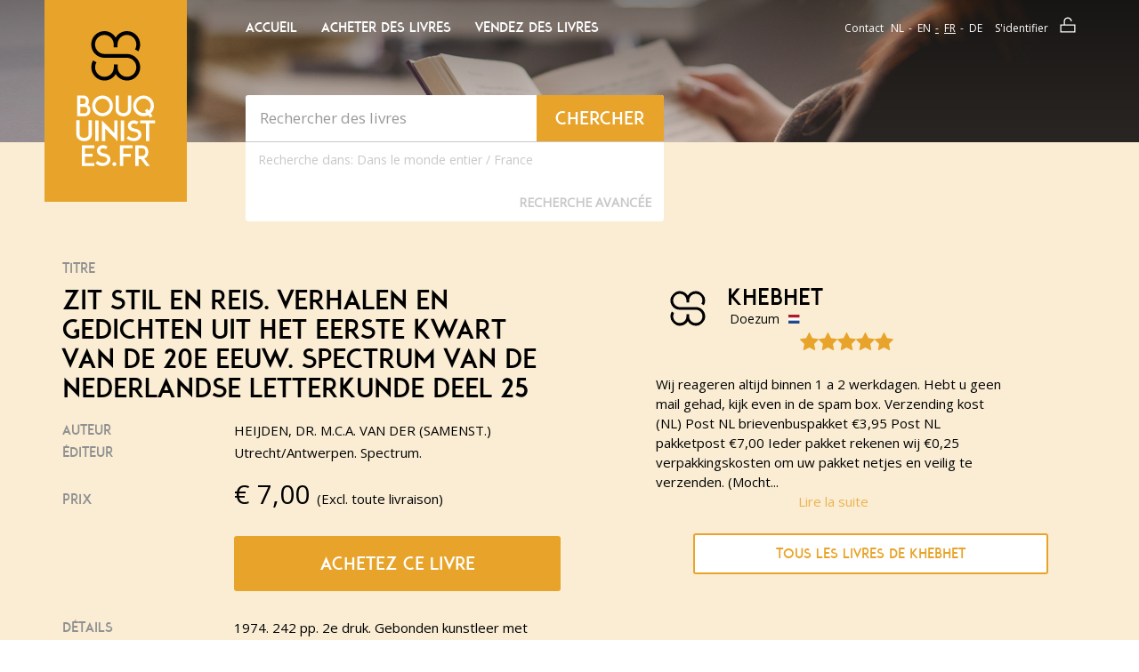

--- FILE ---
content_type: text/html; charset=utf-8
request_url: https://www.google.com/recaptcha/api2/anchor?ar=1&k=6LdvNAgTAAAAAPI2EQI6BrhV3dNyD63o8Nk5_Bzj&co=aHR0cHM6Ly93d3cuYm91cXVpbmlzdGVzLmZyOjQ0Mw..&hl=fr&v=PoyoqOPhxBO7pBk68S4YbpHZ&theme=light&size=normal&anchor-ms=20000&execute-ms=30000&cb=q5hjnsjvhkq3
body_size: 49672
content:
<!DOCTYPE HTML><html dir="ltr" lang="fr"><head><meta http-equiv="Content-Type" content="text/html; charset=UTF-8">
<meta http-equiv="X-UA-Compatible" content="IE=edge">
<title>reCAPTCHA</title>
<style type="text/css">
/* cyrillic-ext */
@font-face {
  font-family: 'Roboto';
  font-style: normal;
  font-weight: 400;
  font-stretch: 100%;
  src: url(//fonts.gstatic.com/s/roboto/v48/KFO7CnqEu92Fr1ME7kSn66aGLdTylUAMa3GUBHMdazTgWw.woff2) format('woff2');
  unicode-range: U+0460-052F, U+1C80-1C8A, U+20B4, U+2DE0-2DFF, U+A640-A69F, U+FE2E-FE2F;
}
/* cyrillic */
@font-face {
  font-family: 'Roboto';
  font-style: normal;
  font-weight: 400;
  font-stretch: 100%;
  src: url(//fonts.gstatic.com/s/roboto/v48/KFO7CnqEu92Fr1ME7kSn66aGLdTylUAMa3iUBHMdazTgWw.woff2) format('woff2');
  unicode-range: U+0301, U+0400-045F, U+0490-0491, U+04B0-04B1, U+2116;
}
/* greek-ext */
@font-face {
  font-family: 'Roboto';
  font-style: normal;
  font-weight: 400;
  font-stretch: 100%;
  src: url(//fonts.gstatic.com/s/roboto/v48/KFO7CnqEu92Fr1ME7kSn66aGLdTylUAMa3CUBHMdazTgWw.woff2) format('woff2');
  unicode-range: U+1F00-1FFF;
}
/* greek */
@font-face {
  font-family: 'Roboto';
  font-style: normal;
  font-weight: 400;
  font-stretch: 100%;
  src: url(//fonts.gstatic.com/s/roboto/v48/KFO7CnqEu92Fr1ME7kSn66aGLdTylUAMa3-UBHMdazTgWw.woff2) format('woff2');
  unicode-range: U+0370-0377, U+037A-037F, U+0384-038A, U+038C, U+038E-03A1, U+03A3-03FF;
}
/* math */
@font-face {
  font-family: 'Roboto';
  font-style: normal;
  font-weight: 400;
  font-stretch: 100%;
  src: url(//fonts.gstatic.com/s/roboto/v48/KFO7CnqEu92Fr1ME7kSn66aGLdTylUAMawCUBHMdazTgWw.woff2) format('woff2');
  unicode-range: U+0302-0303, U+0305, U+0307-0308, U+0310, U+0312, U+0315, U+031A, U+0326-0327, U+032C, U+032F-0330, U+0332-0333, U+0338, U+033A, U+0346, U+034D, U+0391-03A1, U+03A3-03A9, U+03B1-03C9, U+03D1, U+03D5-03D6, U+03F0-03F1, U+03F4-03F5, U+2016-2017, U+2034-2038, U+203C, U+2040, U+2043, U+2047, U+2050, U+2057, U+205F, U+2070-2071, U+2074-208E, U+2090-209C, U+20D0-20DC, U+20E1, U+20E5-20EF, U+2100-2112, U+2114-2115, U+2117-2121, U+2123-214F, U+2190, U+2192, U+2194-21AE, U+21B0-21E5, U+21F1-21F2, U+21F4-2211, U+2213-2214, U+2216-22FF, U+2308-230B, U+2310, U+2319, U+231C-2321, U+2336-237A, U+237C, U+2395, U+239B-23B7, U+23D0, U+23DC-23E1, U+2474-2475, U+25AF, U+25B3, U+25B7, U+25BD, U+25C1, U+25CA, U+25CC, U+25FB, U+266D-266F, U+27C0-27FF, U+2900-2AFF, U+2B0E-2B11, U+2B30-2B4C, U+2BFE, U+3030, U+FF5B, U+FF5D, U+1D400-1D7FF, U+1EE00-1EEFF;
}
/* symbols */
@font-face {
  font-family: 'Roboto';
  font-style: normal;
  font-weight: 400;
  font-stretch: 100%;
  src: url(//fonts.gstatic.com/s/roboto/v48/KFO7CnqEu92Fr1ME7kSn66aGLdTylUAMaxKUBHMdazTgWw.woff2) format('woff2');
  unicode-range: U+0001-000C, U+000E-001F, U+007F-009F, U+20DD-20E0, U+20E2-20E4, U+2150-218F, U+2190, U+2192, U+2194-2199, U+21AF, U+21E6-21F0, U+21F3, U+2218-2219, U+2299, U+22C4-22C6, U+2300-243F, U+2440-244A, U+2460-24FF, U+25A0-27BF, U+2800-28FF, U+2921-2922, U+2981, U+29BF, U+29EB, U+2B00-2BFF, U+4DC0-4DFF, U+FFF9-FFFB, U+10140-1018E, U+10190-1019C, U+101A0, U+101D0-101FD, U+102E0-102FB, U+10E60-10E7E, U+1D2C0-1D2D3, U+1D2E0-1D37F, U+1F000-1F0FF, U+1F100-1F1AD, U+1F1E6-1F1FF, U+1F30D-1F30F, U+1F315, U+1F31C, U+1F31E, U+1F320-1F32C, U+1F336, U+1F378, U+1F37D, U+1F382, U+1F393-1F39F, U+1F3A7-1F3A8, U+1F3AC-1F3AF, U+1F3C2, U+1F3C4-1F3C6, U+1F3CA-1F3CE, U+1F3D4-1F3E0, U+1F3ED, U+1F3F1-1F3F3, U+1F3F5-1F3F7, U+1F408, U+1F415, U+1F41F, U+1F426, U+1F43F, U+1F441-1F442, U+1F444, U+1F446-1F449, U+1F44C-1F44E, U+1F453, U+1F46A, U+1F47D, U+1F4A3, U+1F4B0, U+1F4B3, U+1F4B9, U+1F4BB, U+1F4BF, U+1F4C8-1F4CB, U+1F4D6, U+1F4DA, U+1F4DF, U+1F4E3-1F4E6, U+1F4EA-1F4ED, U+1F4F7, U+1F4F9-1F4FB, U+1F4FD-1F4FE, U+1F503, U+1F507-1F50B, U+1F50D, U+1F512-1F513, U+1F53E-1F54A, U+1F54F-1F5FA, U+1F610, U+1F650-1F67F, U+1F687, U+1F68D, U+1F691, U+1F694, U+1F698, U+1F6AD, U+1F6B2, U+1F6B9-1F6BA, U+1F6BC, U+1F6C6-1F6CF, U+1F6D3-1F6D7, U+1F6E0-1F6EA, U+1F6F0-1F6F3, U+1F6F7-1F6FC, U+1F700-1F7FF, U+1F800-1F80B, U+1F810-1F847, U+1F850-1F859, U+1F860-1F887, U+1F890-1F8AD, U+1F8B0-1F8BB, U+1F8C0-1F8C1, U+1F900-1F90B, U+1F93B, U+1F946, U+1F984, U+1F996, U+1F9E9, U+1FA00-1FA6F, U+1FA70-1FA7C, U+1FA80-1FA89, U+1FA8F-1FAC6, U+1FACE-1FADC, U+1FADF-1FAE9, U+1FAF0-1FAF8, U+1FB00-1FBFF;
}
/* vietnamese */
@font-face {
  font-family: 'Roboto';
  font-style: normal;
  font-weight: 400;
  font-stretch: 100%;
  src: url(//fonts.gstatic.com/s/roboto/v48/KFO7CnqEu92Fr1ME7kSn66aGLdTylUAMa3OUBHMdazTgWw.woff2) format('woff2');
  unicode-range: U+0102-0103, U+0110-0111, U+0128-0129, U+0168-0169, U+01A0-01A1, U+01AF-01B0, U+0300-0301, U+0303-0304, U+0308-0309, U+0323, U+0329, U+1EA0-1EF9, U+20AB;
}
/* latin-ext */
@font-face {
  font-family: 'Roboto';
  font-style: normal;
  font-weight: 400;
  font-stretch: 100%;
  src: url(//fonts.gstatic.com/s/roboto/v48/KFO7CnqEu92Fr1ME7kSn66aGLdTylUAMa3KUBHMdazTgWw.woff2) format('woff2');
  unicode-range: U+0100-02BA, U+02BD-02C5, U+02C7-02CC, U+02CE-02D7, U+02DD-02FF, U+0304, U+0308, U+0329, U+1D00-1DBF, U+1E00-1E9F, U+1EF2-1EFF, U+2020, U+20A0-20AB, U+20AD-20C0, U+2113, U+2C60-2C7F, U+A720-A7FF;
}
/* latin */
@font-face {
  font-family: 'Roboto';
  font-style: normal;
  font-weight: 400;
  font-stretch: 100%;
  src: url(//fonts.gstatic.com/s/roboto/v48/KFO7CnqEu92Fr1ME7kSn66aGLdTylUAMa3yUBHMdazQ.woff2) format('woff2');
  unicode-range: U+0000-00FF, U+0131, U+0152-0153, U+02BB-02BC, U+02C6, U+02DA, U+02DC, U+0304, U+0308, U+0329, U+2000-206F, U+20AC, U+2122, U+2191, U+2193, U+2212, U+2215, U+FEFF, U+FFFD;
}
/* cyrillic-ext */
@font-face {
  font-family: 'Roboto';
  font-style: normal;
  font-weight: 500;
  font-stretch: 100%;
  src: url(//fonts.gstatic.com/s/roboto/v48/KFO7CnqEu92Fr1ME7kSn66aGLdTylUAMa3GUBHMdazTgWw.woff2) format('woff2');
  unicode-range: U+0460-052F, U+1C80-1C8A, U+20B4, U+2DE0-2DFF, U+A640-A69F, U+FE2E-FE2F;
}
/* cyrillic */
@font-face {
  font-family: 'Roboto';
  font-style: normal;
  font-weight: 500;
  font-stretch: 100%;
  src: url(//fonts.gstatic.com/s/roboto/v48/KFO7CnqEu92Fr1ME7kSn66aGLdTylUAMa3iUBHMdazTgWw.woff2) format('woff2');
  unicode-range: U+0301, U+0400-045F, U+0490-0491, U+04B0-04B1, U+2116;
}
/* greek-ext */
@font-face {
  font-family: 'Roboto';
  font-style: normal;
  font-weight: 500;
  font-stretch: 100%;
  src: url(//fonts.gstatic.com/s/roboto/v48/KFO7CnqEu92Fr1ME7kSn66aGLdTylUAMa3CUBHMdazTgWw.woff2) format('woff2');
  unicode-range: U+1F00-1FFF;
}
/* greek */
@font-face {
  font-family: 'Roboto';
  font-style: normal;
  font-weight: 500;
  font-stretch: 100%;
  src: url(//fonts.gstatic.com/s/roboto/v48/KFO7CnqEu92Fr1ME7kSn66aGLdTylUAMa3-UBHMdazTgWw.woff2) format('woff2');
  unicode-range: U+0370-0377, U+037A-037F, U+0384-038A, U+038C, U+038E-03A1, U+03A3-03FF;
}
/* math */
@font-face {
  font-family: 'Roboto';
  font-style: normal;
  font-weight: 500;
  font-stretch: 100%;
  src: url(//fonts.gstatic.com/s/roboto/v48/KFO7CnqEu92Fr1ME7kSn66aGLdTylUAMawCUBHMdazTgWw.woff2) format('woff2');
  unicode-range: U+0302-0303, U+0305, U+0307-0308, U+0310, U+0312, U+0315, U+031A, U+0326-0327, U+032C, U+032F-0330, U+0332-0333, U+0338, U+033A, U+0346, U+034D, U+0391-03A1, U+03A3-03A9, U+03B1-03C9, U+03D1, U+03D5-03D6, U+03F0-03F1, U+03F4-03F5, U+2016-2017, U+2034-2038, U+203C, U+2040, U+2043, U+2047, U+2050, U+2057, U+205F, U+2070-2071, U+2074-208E, U+2090-209C, U+20D0-20DC, U+20E1, U+20E5-20EF, U+2100-2112, U+2114-2115, U+2117-2121, U+2123-214F, U+2190, U+2192, U+2194-21AE, U+21B0-21E5, U+21F1-21F2, U+21F4-2211, U+2213-2214, U+2216-22FF, U+2308-230B, U+2310, U+2319, U+231C-2321, U+2336-237A, U+237C, U+2395, U+239B-23B7, U+23D0, U+23DC-23E1, U+2474-2475, U+25AF, U+25B3, U+25B7, U+25BD, U+25C1, U+25CA, U+25CC, U+25FB, U+266D-266F, U+27C0-27FF, U+2900-2AFF, U+2B0E-2B11, U+2B30-2B4C, U+2BFE, U+3030, U+FF5B, U+FF5D, U+1D400-1D7FF, U+1EE00-1EEFF;
}
/* symbols */
@font-face {
  font-family: 'Roboto';
  font-style: normal;
  font-weight: 500;
  font-stretch: 100%;
  src: url(//fonts.gstatic.com/s/roboto/v48/KFO7CnqEu92Fr1ME7kSn66aGLdTylUAMaxKUBHMdazTgWw.woff2) format('woff2');
  unicode-range: U+0001-000C, U+000E-001F, U+007F-009F, U+20DD-20E0, U+20E2-20E4, U+2150-218F, U+2190, U+2192, U+2194-2199, U+21AF, U+21E6-21F0, U+21F3, U+2218-2219, U+2299, U+22C4-22C6, U+2300-243F, U+2440-244A, U+2460-24FF, U+25A0-27BF, U+2800-28FF, U+2921-2922, U+2981, U+29BF, U+29EB, U+2B00-2BFF, U+4DC0-4DFF, U+FFF9-FFFB, U+10140-1018E, U+10190-1019C, U+101A0, U+101D0-101FD, U+102E0-102FB, U+10E60-10E7E, U+1D2C0-1D2D3, U+1D2E0-1D37F, U+1F000-1F0FF, U+1F100-1F1AD, U+1F1E6-1F1FF, U+1F30D-1F30F, U+1F315, U+1F31C, U+1F31E, U+1F320-1F32C, U+1F336, U+1F378, U+1F37D, U+1F382, U+1F393-1F39F, U+1F3A7-1F3A8, U+1F3AC-1F3AF, U+1F3C2, U+1F3C4-1F3C6, U+1F3CA-1F3CE, U+1F3D4-1F3E0, U+1F3ED, U+1F3F1-1F3F3, U+1F3F5-1F3F7, U+1F408, U+1F415, U+1F41F, U+1F426, U+1F43F, U+1F441-1F442, U+1F444, U+1F446-1F449, U+1F44C-1F44E, U+1F453, U+1F46A, U+1F47D, U+1F4A3, U+1F4B0, U+1F4B3, U+1F4B9, U+1F4BB, U+1F4BF, U+1F4C8-1F4CB, U+1F4D6, U+1F4DA, U+1F4DF, U+1F4E3-1F4E6, U+1F4EA-1F4ED, U+1F4F7, U+1F4F9-1F4FB, U+1F4FD-1F4FE, U+1F503, U+1F507-1F50B, U+1F50D, U+1F512-1F513, U+1F53E-1F54A, U+1F54F-1F5FA, U+1F610, U+1F650-1F67F, U+1F687, U+1F68D, U+1F691, U+1F694, U+1F698, U+1F6AD, U+1F6B2, U+1F6B9-1F6BA, U+1F6BC, U+1F6C6-1F6CF, U+1F6D3-1F6D7, U+1F6E0-1F6EA, U+1F6F0-1F6F3, U+1F6F7-1F6FC, U+1F700-1F7FF, U+1F800-1F80B, U+1F810-1F847, U+1F850-1F859, U+1F860-1F887, U+1F890-1F8AD, U+1F8B0-1F8BB, U+1F8C0-1F8C1, U+1F900-1F90B, U+1F93B, U+1F946, U+1F984, U+1F996, U+1F9E9, U+1FA00-1FA6F, U+1FA70-1FA7C, U+1FA80-1FA89, U+1FA8F-1FAC6, U+1FACE-1FADC, U+1FADF-1FAE9, U+1FAF0-1FAF8, U+1FB00-1FBFF;
}
/* vietnamese */
@font-face {
  font-family: 'Roboto';
  font-style: normal;
  font-weight: 500;
  font-stretch: 100%;
  src: url(//fonts.gstatic.com/s/roboto/v48/KFO7CnqEu92Fr1ME7kSn66aGLdTylUAMa3OUBHMdazTgWw.woff2) format('woff2');
  unicode-range: U+0102-0103, U+0110-0111, U+0128-0129, U+0168-0169, U+01A0-01A1, U+01AF-01B0, U+0300-0301, U+0303-0304, U+0308-0309, U+0323, U+0329, U+1EA0-1EF9, U+20AB;
}
/* latin-ext */
@font-face {
  font-family: 'Roboto';
  font-style: normal;
  font-weight: 500;
  font-stretch: 100%;
  src: url(//fonts.gstatic.com/s/roboto/v48/KFO7CnqEu92Fr1ME7kSn66aGLdTylUAMa3KUBHMdazTgWw.woff2) format('woff2');
  unicode-range: U+0100-02BA, U+02BD-02C5, U+02C7-02CC, U+02CE-02D7, U+02DD-02FF, U+0304, U+0308, U+0329, U+1D00-1DBF, U+1E00-1E9F, U+1EF2-1EFF, U+2020, U+20A0-20AB, U+20AD-20C0, U+2113, U+2C60-2C7F, U+A720-A7FF;
}
/* latin */
@font-face {
  font-family: 'Roboto';
  font-style: normal;
  font-weight: 500;
  font-stretch: 100%;
  src: url(//fonts.gstatic.com/s/roboto/v48/KFO7CnqEu92Fr1ME7kSn66aGLdTylUAMa3yUBHMdazQ.woff2) format('woff2');
  unicode-range: U+0000-00FF, U+0131, U+0152-0153, U+02BB-02BC, U+02C6, U+02DA, U+02DC, U+0304, U+0308, U+0329, U+2000-206F, U+20AC, U+2122, U+2191, U+2193, U+2212, U+2215, U+FEFF, U+FFFD;
}
/* cyrillic-ext */
@font-face {
  font-family: 'Roboto';
  font-style: normal;
  font-weight: 900;
  font-stretch: 100%;
  src: url(//fonts.gstatic.com/s/roboto/v48/KFO7CnqEu92Fr1ME7kSn66aGLdTylUAMa3GUBHMdazTgWw.woff2) format('woff2');
  unicode-range: U+0460-052F, U+1C80-1C8A, U+20B4, U+2DE0-2DFF, U+A640-A69F, U+FE2E-FE2F;
}
/* cyrillic */
@font-face {
  font-family: 'Roboto';
  font-style: normal;
  font-weight: 900;
  font-stretch: 100%;
  src: url(//fonts.gstatic.com/s/roboto/v48/KFO7CnqEu92Fr1ME7kSn66aGLdTylUAMa3iUBHMdazTgWw.woff2) format('woff2');
  unicode-range: U+0301, U+0400-045F, U+0490-0491, U+04B0-04B1, U+2116;
}
/* greek-ext */
@font-face {
  font-family: 'Roboto';
  font-style: normal;
  font-weight: 900;
  font-stretch: 100%;
  src: url(//fonts.gstatic.com/s/roboto/v48/KFO7CnqEu92Fr1ME7kSn66aGLdTylUAMa3CUBHMdazTgWw.woff2) format('woff2');
  unicode-range: U+1F00-1FFF;
}
/* greek */
@font-face {
  font-family: 'Roboto';
  font-style: normal;
  font-weight: 900;
  font-stretch: 100%;
  src: url(//fonts.gstatic.com/s/roboto/v48/KFO7CnqEu92Fr1ME7kSn66aGLdTylUAMa3-UBHMdazTgWw.woff2) format('woff2');
  unicode-range: U+0370-0377, U+037A-037F, U+0384-038A, U+038C, U+038E-03A1, U+03A3-03FF;
}
/* math */
@font-face {
  font-family: 'Roboto';
  font-style: normal;
  font-weight: 900;
  font-stretch: 100%;
  src: url(//fonts.gstatic.com/s/roboto/v48/KFO7CnqEu92Fr1ME7kSn66aGLdTylUAMawCUBHMdazTgWw.woff2) format('woff2');
  unicode-range: U+0302-0303, U+0305, U+0307-0308, U+0310, U+0312, U+0315, U+031A, U+0326-0327, U+032C, U+032F-0330, U+0332-0333, U+0338, U+033A, U+0346, U+034D, U+0391-03A1, U+03A3-03A9, U+03B1-03C9, U+03D1, U+03D5-03D6, U+03F0-03F1, U+03F4-03F5, U+2016-2017, U+2034-2038, U+203C, U+2040, U+2043, U+2047, U+2050, U+2057, U+205F, U+2070-2071, U+2074-208E, U+2090-209C, U+20D0-20DC, U+20E1, U+20E5-20EF, U+2100-2112, U+2114-2115, U+2117-2121, U+2123-214F, U+2190, U+2192, U+2194-21AE, U+21B0-21E5, U+21F1-21F2, U+21F4-2211, U+2213-2214, U+2216-22FF, U+2308-230B, U+2310, U+2319, U+231C-2321, U+2336-237A, U+237C, U+2395, U+239B-23B7, U+23D0, U+23DC-23E1, U+2474-2475, U+25AF, U+25B3, U+25B7, U+25BD, U+25C1, U+25CA, U+25CC, U+25FB, U+266D-266F, U+27C0-27FF, U+2900-2AFF, U+2B0E-2B11, U+2B30-2B4C, U+2BFE, U+3030, U+FF5B, U+FF5D, U+1D400-1D7FF, U+1EE00-1EEFF;
}
/* symbols */
@font-face {
  font-family: 'Roboto';
  font-style: normal;
  font-weight: 900;
  font-stretch: 100%;
  src: url(//fonts.gstatic.com/s/roboto/v48/KFO7CnqEu92Fr1ME7kSn66aGLdTylUAMaxKUBHMdazTgWw.woff2) format('woff2');
  unicode-range: U+0001-000C, U+000E-001F, U+007F-009F, U+20DD-20E0, U+20E2-20E4, U+2150-218F, U+2190, U+2192, U+2194-2199, U+21AF, U+21E6-21F0, U+21F3, U+2218-2219, U+2299, U+22C4-22C6, U+2300-243F, U+2440-244A, U+2460-24FF, U+25A0-27BF, U+2800-28FF, U+2921-2922, U+2981, U+29BF, U+29EB, U+2B00-2BFF, U+4DC0-4DFF, U+FFF9-FFFB, U+10140-1018E, U+10190-1019C, U+101A0, U+101D0-101FD, U+102E0-102FB, U+10E60-10E7E, U+1D2C0-1D2D3, U+1D2E0-1D37F, U+1F000-1F0FF, U+1F100-1F1AD, U+1F1E6-1F1FF, U+1F30D-1F30F, U+1F315, U+1F31C, U+1F31E, U+1F320-1F32C, U+1F336, U+1F378, U+1F37D, U+1F382, U+1F393-1F39F, U+1F3A7-1F3A8, U+1F3AC-1F3AF, U+1F3C2, U+1F3C4-1F3C6, U+1F3CA-1F3CE, U+1F3D4-1F3E0, U+1F3ED, U+1F3F1-1F3F3, U+1F3F5-1F3F7, U+1F408, U+1F415, U+1F41F, U+1F426, U+1F43F, U+1F441-1F442, U+1F444, U+1F446-1F449, U+1F44C-1F44E, U+1F453, U+1F46A, U+1F47D, U+1F4A3, U+1F4B0, U+1F4B3, U+1F4B9, U+1F4BB, U+1F4BF, U+1F4C8-1F4CB, U+1F4D6, U+1F4DA, U+1F4DF, U+1F4E3-1F4E6, U+1F4EA-1F4ED, U+1F4F7, U+1F4F9-1F4FB, U+1F4FD-1F4FE, U+1F503, U+1F507-1F50B, U+1F50D, U+1F512-1F513, U+1F53E-1F54A, U+1F54F-1F5FA, U+1F610, U+1F650-1F67F, U+1F687, U+1F68D, U+1F691, U+1F694, U+1F698, U+1F6AD, U+1F6B2, U+1F6B9-1F6BA, U+1F6BC, U+1F6C6-1F6CF, U+1F6D3-1F6D7, U+1F6E0-1F6EA, U+1F6F0-1F6F3, U+1F6F7-1F6FC, U+1F700-1F7FF, U+1F800-1F80B, U+1F810-1F847, U+1F850-1F859, U+1F860-1F887, U+1F890-1F8AD, U+1F8B0-1F8BB, U+1F8C0-1F8C1, U+1F900-1F90B, U+1F93B, U+1F946, U+1F984, U+1F996, U+1F9E9, U+1FA00-1FA6F, U+1FA70-1FA7C, U+1FA80-1FA89, U+1FA8F-1FAC6, U+1FACE-1FADC, U+1FADF-1FAE9, U+1FAF0-1FAF8, U+1FB00-1FBFF;
}
/* vietnamese */
@font-face {
  font-family: 'Roboto';
  font-style: normal;
  font-weight: 900;
  font-stretch: 100%;
  src: url(//fonts.gstatic.com/s/roboto/v48/KFO7CnqEu92Fr1ME7kSn66aGLdTylUAMa3OUBHMdazTgWw.woff2) format('woff2');
  unicode-range: U+0102-0103, U+0110-0111, U+0128-0129, U+0168-0169, U+01A0-01A1, U+01AF-01B0, U+0300-0301, U+0303-0304, U+0308-0309, U+0323, U+0329, U+1EA0-1EF9, U+20AB;
}
/* latin-ext */
@font-face {
  font-family: 'Roboto';
  font-style: normal;
  font-weight: 900;
  font-stretch: 100%;
  src: url(//fonts.gstatic.com/s/roboto/v48/KFO7CnqEu92Fr1ME7kSn66aGLdTylUAMa3KUBHMdazTgWw.woff2) format('woff2');
  unicode-range: U+0100-02BA, U+02BD-02C5, U+02C7-02CC, U+02CE-02D7, U+02DD-02FF, U+0304, U+0308, U+0329, U+1D00-1DBF, U+1E00-1E9F, U+1EF2-1EFF, U+2020, U+20A0-20AB, U+20AD-20C0, U+2113, U+2C60-2C7F, U+A720-A7FF;
}
/* latin */
@font-face {
  font-family: 'Roboto';
  font-style: normal;
  font-weight: 900;
  font-stretch: 100%;
  src: url(//fonts.gstatic.com/s/roboto/v48/KFO7CnqEu92Fr1ME7kSn66aGLdTylUAMa3yUBHMdazQ.woff2) format('woff2');
  unicode-range: U+0000-00FF, U+0131, U+0152-0153, U+02BB-02BC, U+02C6, U+02DA, U+02DC, U+0304, U+0308, U+0329, U+2000-206F, U+20AC, U+2122, U+2191, U+2193, U+2212, U+2215, U+FEFF, U+FFFD;
}

</style>
<link rel="stylesheet" type="text/css" href="https://www.gstatic.com/recaptcha/releases/PoyoqOPhxBO7pBk68S4YbpHZ/styles__ltr.css">
<script nonce="NaS1Zu9v4OjHuV4jX0q74A" type="text/javascript">window['__recaptcha_api'] = 'https://www.google.com/recaptcha/api2/';</script>
<script type="text/javascript" src="https://www.gstatic.com/recaptcha/releases/PoyoqOPhxBO7pBk68S4YbpHZ/recaptcha__fr.js" nonce="NaS1Zu9v4OjHuV4jX0q74A">
      
    </script></head>
<body><div id="rc-anchor-alert" class="rc-anchor-alert"></div>
<input type="hidden" id="recaptcha-token" value="[base64]">
<script type="text/javascript" nonce="NaS1Zu9v4OjHuV4jX0q74A">
      recaptcha.anchor.Main.init("[\x22ainput\x22,[\x22bgdata\x22,\x22\x22,\[base64]/[base64]/MjU1Ong/[base64]/[base64]/[base64]/[base64]/[base64]/[base64]/[base64]/[base64]/[base64]/[base64]/[base64]/[base64]/[base64]/[base64]/[base64]\\u003d\x22,\[base64]\x22,\[base64]/CpV/DlnRaw6/CuQzChMOZw5nDuS/DnsKUwrxyw5Jyw4Yqw4FkEg/CmRvDnlMVw4LCoAp3GsOnwpEVwrtCIsKuw6jCt8OiCMOpwpPDkjjDiR/CtgPCnMKYARN9woJbb2clwpTDl0c6Mi7Cp8KgO8KiHmrDlsOxccOWeMKQVX7DlhDChcOYTX0xRcO6RcKAwpLDm0rDm043wp/[base64]/CtQvCjcKew7DCh1ZOJG4SwqXDnV7CjsOdw7lmw5Zow6XDtMKgwrYQcyjCssK6wqkPwrEywoHCmcKzw4DDoUViaRtaw5pBMFoURgjDj8KbwotTYUFWWGMJwqbCt2TDgT3DvRrCjibDiMKdaGsuw6HDjxp/w5XCvcOAKR/DrcKNU8KbwqdzYcKYw4JYEzTDhmDDtlbDoUt8wplXw74AdcKHw7Q0wrp3cz5yw4PCqxLDqHA0w4dNUm/CvsK7RHIiwpkHCMOxZsOIwpnDksK5UmlHwrE0wowDI8Osw6AWDMKXwph0QMKkwoBiTcOjwqUAL8KHWMO8LsKPUcO2XcOHBQrCkMKZw41uwpXDkTLCr0nCtcKiwoEPZU0PAwTCh8Oqwq7DkBjCqMKXbMKEPwYyXsKkwrIDBMOZwrk6WMOVwrRfT8O/FcOQw5IrDsK/[base64]/DhTLClcO9JyXCqsOuw7/[base64]/DvMKGw7xSS8OzC8O9FsKFLcKiwoDCoQwBw6/DgsKLKsKVw4VcCsO3CgBaUnt+wpJcwopsa8OOAWDDmTpaNMOvwrnDvMKMw6ImEjTDo8KgZUJhAsKKwp/CtsKPw6rDjsOcwrvCpcOZw7/Csw1iaMKBwqEDTRQjw5rDoivDj8O3wo7DtMOOScOKwqLCo8KywoXCvyh6wq8CXcO1wo1bwoJNw4LDgsOsDBDCiFfCkilgwqw/J8O5wr3DmsKSVsOJw7HClsK1w55BChvCkcKnwrDCtcONfkTDkGtFwr7DlgUaw7nCo13Cn1t5UFRnbsOBIVlPSlPDvFbCh8OOwpjCvcOwM2PCvmPChzsSfzHDlcO5w5dAw5d0w618woRvMx7CtEXCjcOtBsO/esK1dzl6wrvCsC1Uw4jClETDvcOmQ8K6PlrCksObw63CjcKMw6xSwpLDiMOnw6LChW5Qw6tuaHzCkMKkw5LCv8ODblI9ZDo+woh/RcKOwoxZOMOywrrDs8Kiw6LDhcKvwoZSw7PDuMKgw5luwq0AwrPCjgBSesKgZEllwqXDpMOrwoFZw5l5w73DozktRMKtCcKBEkEiFm50OFYOXBLCjxLDghPCh8Kswok0w4/[base64]/DjUXCrT9Uw6LCgFAVw4vCpsKwPcK9FRUnwqjDmcKMCk/DmsKAL1PDjkvCsR/DqC0KccORAMOBYcOaw49uw5YSwr3Do8KbwoTClw/Co8OiwpM8w5HCm3/DmllPNDA5GT/ChMKYwrEDC8ORwrBZw6orwp8YbcKbw4jChsO1SA9zLsOSwpsCwo7ChXkfEsONejrDg8OqOMK2WsKCw5VTw756XMOZHsK+EMOLw4fDi8Khw5DDncK0JzPCh8OpwpU8w7fDjFZewqB4wp7DiyQowp7CiWRZwoLDk8K1FS49BcK3w54zEE/CsArDhcOYwr5gw4vCtF3CscKIwoUmJFojwoNYw7/[base64]/DgsOXcsKYW0QFw65gPcOBwqLCtBPCuMKuwofChcKmJBnClh7ChcO1GcKBIAgSMR4/[base64]/wrsCwr/DnWnDuzUVw7XDp8Kma8OgEsODw71Iw6JMUMO2GAAgw7wlIBrDgsKow51mHsO/wr7DpkFeCsOkwqrDmcONw4nDrGowbsKJF8K+wqM0FW0RwoAtwrbDs8K5wpEHWzrCsD7DssKHw5Fbwr9Zw6PCjgxRI8OdYhJxw6/Dj0zDr8OTw6NNwqTCjMK3OU1xa8OEw4fDnsKEPcOXw5lBw5o1w7dkNsOOw43ChcOSw4bCvsOOwr4KFMO2L3/CpStvwoxiw6pTWcK2Kz4lPQrCssOIVgBOQkB/wqpfwo3CpyXCv2tgwrBjHsOfX8Oxw4dPTcOsE2QYw5nCpcKtb8KmwrLDpGdqMMKkw7fCmMOaTTLDnsOeTcOewqLDvMOsIcOQdsOswqzDqV85w5cmwo/DqExHcMK7FC56w7rDqR7Cu8OOJsOwYcOjwozChcKKd8KBwp3DrsORwpV1ZkUmwoPCtMKRwrcWSsOjKsKJwodSJ8KQwoUMwrnCssK1R8O7w4zDgsKFKG/DggTDm8KOw5/CssKtcgt+M8OeYcOlwrE8wpkwFkghOSxuwpjClU/[base64]/MsKsHwh0w6PDvsKuwqvDv8KwwpXCgcK+w7J5TcKAw5BAwpbCucOURWswwoPDgsK3wqbDuMK6AcKEwrZPBlR1w50pwo94G0FUw4kPB8KpwoUCER3Dp18mRn7CncKpw5XDhcO2w6RyGXnCkDPCpyPDosOVBS/CviDDocKXw6hFwrPDt8KZVsKCwpsPNiBBwqLDssKpeiRnAcKeUcOjIVDCucO4woZCPMOzHmBXw5TDvcOqV8OtwoHCgHnClxgNQB54XFDDtsOcwqzClF9DUsOtNcKNw7bDoMO1cMOuw4h/CMO3wpsDwrlKwrHCmMKHC8KSwpTDgcKSXMOEw5XDnMO5w5jDrlbCqxJ/[base64]/[base64]/[base64]/DqsOVwrrCsRUKVsOXw4zCqTwNOlfDqyrDpn86wohqBsKHw7/CqcK+Kw4Ow4TDvDjCoh0rwrkAw53CqTgxYARAwrvCncKyD8K7DTnCqF/Dk8Kjw4LDi2NAesK9am7DlxfCucOowr9RSCzCuMK0bQdaBjrDmcOmwqRTw5HDrsOJwrPCqsK1wonDuCnCvWEbB2Nxw4zDuMOMNT7CnMK2wo89w4HCmsOawo/ClcOkw6XCvMOswrDCgMKPEsOUUMK2wpfCmWp6w6jCgxoxfcKPOQ0lGMOhw4FRwo17w4nDvcOSBUV4wqorZsOLwpEGw7nCrnLCjH3Cs3ExwobCh3Jaw4ZUFXDCslTDsMOuP8OHcmoLZcKNR8OpNgnDgh/CusKvWhLDscOZwozCszkVeMOadsODwrQsfMO3w4DCqRMSw4vCmcODHhDDsxzCosK0w6TDkxzDqmYhE8K2MjvDq1DClsOLwp8iRcKDKTUVXMK5w4PCsSLDn8K+G8Oaw4/DncKjwpgrfm/CtF7DnREYw7xxwq7Dj8KEwrjCo8Otw53CvRkqYMKJekQJS0XDvGMHwprDplPDsGrCgMOYwoxHw5ogGMKAYsOeRsKFwq1hZxDDlMKIw4BUQcO1Xh/[base64]/wqPCosKTw4LDgcOrwrw0wp7DnBstwqR9LhlSZcKQw4rDmDrCowjCsCRcw63CicOzNmPCvAN5agrCvVPDpl1ewqptw4HDmMKUw4LDqHDDv8KAw6rDqcKuw5lCasOKA8OlNTtbHkcpRcKRw6B4wpBcwoVSw6I3w6dgw7Euwq7Dl8OdHiRxwpFwUz/DucKeH8Kxw7bCrsK3JMOmEnrDiT/ClMKhdgXCgsKfwoDCtsO3P8O/[base64]/wpjDkMK/FBjDo0PCrcOyN13Dg3vCvcKrEsOeXMKIw7/[base64]/[base64]/CjnAHw5sqw5xww6hdwoXCpcOBK8O7wpNAVC5Bw5HDpFbCucKpUlZgworDvjoDBsOFCj8nFjpePsOxwp7Dj8KOWsK4wpzDqyfDqTrCrCkrw5vCkSPDmBnDuMO1Q305wo3Dj0TDjj7CkMKASnYVVsKww5R9dw3ClsKMw73Ci8KyU8OPwpwSTiEidQDCjQ7CpcK1PcK/dGDCslMGbsK6w49xw4Yiw7nCuMKtwprDncOAD8OwczTDiMOFwojDu2hmwrM+ZcKnw6IOWcOfNFzDmgrCoDQhL8K/[base64]/[base64]/XcOUTcK+w5fDmsOawp4Gw4YIwqfDoHZ+wrzCuhbDosKFwr9Qw5HCqsOnf1LCmsOAOQzDo3XCicKENBvCjMKpw7/CtFsqwphvw7scHMO7FRF3MC0Xw6tkwpXDjikZSsO3PsKbesOfw4bDpcKMWBXCh8OuUsKpGsK3wrkSw6R3w67CucO7w7IPwo/[base64]/DisKlOhTCohjCtsOQw7RpeRDDn01kwoY0w7QtHlvDrcK4wq1FdVXCo8KgTCPDgmk+woXCqg/CgXXDojUGwq7DshXDphNADWZIw5rCuQnCo8K5fyZTbsOWI1jCuMOOw6XDpBTCssKxe0tpw6hEwrdFTw7CiijDk8OXw4ACw6/[base64]/[base64]/UjVrZcOcw7oUMRZjRMO+wpDCrADCuMOnFcOGesO5YsK3wodvOjwaBHkFdB80wpTDh2czUwZTw75Mw7Mbw5rCimdQSCZkdn/Cv8Kvw59ZTxIELcOQwpjDkTzDu8OUG2zDqR9dFh97w7rCoCwQwrM6a2fCocO+woHCjgjCn0PDrxUNw6DDssOEw5gZw5p/Y1fCu8O0wq7DicOmdsOYGcOmwoNBwosXcwLCk8KYwqjCj2o6QXjClsOET8Kowr5/wqPCuFJpNMOLIMKZY07DhG4yFW3Djk/DpMOxwrkndsK/fMKQw5h4O8KIIcKnw4vDt3/Cg8Odw7Izb8OVd2psIMOvwrrCssObwonDgEV4w704wqDCuzZdFG1AwpTDgC7DsAwgVH5ZMhsiwqXDtiZRUjxUScO7wrsAw5TDlsOMecKxw6JfNsK/[base64]/DkELDiMK4w5zDg8OFw4bCq8OiSMK1wrPCvDTDvRPDiUJGwq3Do8KJWsKjE8KyEEIfwp8/wqoAamLCnw4yw6bDly/Co0orwp7DpRLDj2B2w5jDuXU8w7oyw7DDghLDrwkTw5rDhTh1Pi0uWXfClWIpD8K5WnnCq8K9GcOSwr0jIMKvwrvDk8O7wrXCm0jCizImYTo6Ayonw4DDr2Z1CQ/Ck052wpbCiMOEw4RiPMObwrfDiR4nD8KzByrCmXDCg0wVwrHCmsOkHRBBwoPDp27CusOfE8KWw5sZwpc2w7omfcOQM8Kiw7jDssKzUAB3w5HDnsKnw6MRU8OOw6fCiQ/CrMOew700w6LCucKRwrfDoMO/[base64]/[base64]/[base64]/CvcKLZsKQFcOcfyzDosK5EFzDocKDKsOLdknCocOAQ8Ohw7gIb8KTw7LDtENXw65nRQsWw4fDpU7DksOaw67DsMKPEyF+w7nDmMO2wpzConjCvHFXwrQ3bcOSdcOOwq/[base64]/RGTDpzDDsEDCr2HDrsOncCrCocKYA8KtwrwBScK1fTbDqcK6HhkVYsO6NQJmw6VCeMKkIgnCkMOQw7fCgBFPBcKzexZgwpMJw4DDl8OoAsKZA8Oew6ZpwrrDtsK3w53Co2E3CcOWwp5kwrDCt3oEw6DCiGDCvMOawpEKw4/DmhXDtzBGw4RSZMKuw7bDi2fDlcKnwqjDlcODw7A1JcOjwpQZN8KxV8OtasOVwqfDuwBPw4NxYGoFBz85ZXfDs8KiKhvDjsONOcOww4LCoEHDtsK5VjkfK8OeGwMrRcOlMhXDllwlO8KKwo7CrsKxNwvDokfDmcKEwrDDmMKFJMOww5vCpQXCp8Kmw61gwpQbMg/DnB80wqF2wplvfVlWw6rCgcO1FMO/[base64]/FH7Drz3DiSnCn27DmG7DvF7CkCfCscKhHsKrNMKwGsKffHrCiX0DwpLDhXY0Gl0DaizDo3zCpD3CtcKfbG49wr9Uwpp3w4XDhMO5WV0Kw5TCisKgwrDDpMKywrLDtcOXWUPDmR0xEcKbwrvDvVwtwp55bnHCkhs2w6PClcKkOA/Cj8KLT8Omw7bDj0kIH8OOwpPCjRpiasOfwo4IwpdFw4HDh1fDsWY6SsOXw4Ahw7EbwrUZSMOWfijDsMKOw5wZYMKqZ8KMNXbDg8KaNUB+w64jw7DCu8KRQx/DicOITcOJZcKmfMOxZcK/KsOYwojClw17wq1XUcONG8Okw4lkw5VXXMO9fcKresOXDMKuw7ljDTbCslfDn8OmwqfCrsOFesK7w7fDhcKew6RlB8KQN8Kxw60/wqtBw5NZwrFdw5PDlsOqwpvDvXNlYcKTD8Klw7tgwqfCisKHw5gwdCJnw6LDilpdCB7CmH0dTcKkw4M8w4rCtB91wqTCvijDmcONwpzDmMO0w5fClsKZwqFme8K/Bg/CqcOgG8KaP8KswpYEw6jDtHY5wo7DpS5xw43DpC14cizCkk7ChcKjwonDh8OMw4VnPCEJw6/CiMO5RsK2w4RZwqnCncKww4nDs8Kya8OLwrvClm8bw7s+aDVmw6wWccO3cWUOw5cKw77DrG1gwqfCt8KGIHI5QRrCiyDCn8KMworCisOywr0WXkhEwp/DthPCgMKIBGZ/[base64]/w4nDuwrCunnCvU7DpzfDpUHCtcOfw6FBwrZtw7ZeQCLCgMOswrrDpcK4w4/Cr2bDj8K3w75OJw4awoQ5w6k2ZTrDncOzw5kqw4l4EjDDhcKuZMO5QgI8wqJ3c07CgsKhw5XDpsONbm3CmAvCiMO5ZcODB8KNw4jCjMK5XUJAwp3DvcKJAsK/MSnDhnrCoMO5w5ojHVvDnjvCpMOKw6zDvw4xTcOWw4Ifwrtxwp0VfAFMOgs1w4DDtSlQDMKWwqYdwoV9w6rCu8KEw5TDt0IxwpUNwpEzc2l2wqlAwqkbwqPDsjQsw7vCqsOXw7xGdcOXecOXwotQwrHClxzDtMO4w4TDvsKvwpoqfMK1wrk/LcOpworDkcKZw4V1bMKgwo5RwojCnRbCjsKzwpROHcKAW3Z3wpnCgsKmGcK4fGldf8Ouw5pGfsK/YsOaw4IiEhY4SMO6GsKpwrB8K8O3TMK1wq5Ww53DvCnDmsOaw7TCoVbDtsOzLXPCocKwMMKvH8Ofw7LDsh18BsKcwrbDu8KxN8OCwqBaw53CthoMw6sZc8KewqrCisOUYMODX2jCsXEUUR5PVDvCqxTCicKURV9Awr/DhHkswrTDo8OZwqjCssOJGWbCngbDlQ7DmUxCFMOZCyB8wonClsO3UMO5MW5TFcK/w5JJw7DDp8KHK8OzUX/DkU/ChMKnMsOqLcOHw5tAw77CtRsYaMKrw6wvwqdkwqZlw7xjwqkKw7nCvcO2fHrDuw5OTyvDk1fDhx5pUDxYw5AdwrPDmMOLwpc/VcKpBldVFsOzPMKTf8KhwoJgwrdXYsOTH2BowprCisKbw4XDvDRPSGPClkAjJcKYcWLCkUPDgCDChcKpZ8Okw4DChMOJc8O4e2LCpsOYwrxdw4wge8OfwoXCohPCj8KLVgx7wq4XwpLCkTzDunvCoQ8vw6BTFxzDvsO7w77DjcONbcOqwqDDpS/DihcpPwfCoAl2dEpmwq/CkMOgKcO+w5AOw7DCulXCgcOzPBXCn8Omwo/CrEYGw7BtwpTCv2HDpMOIwq8bwoAfCg3DsBXDiMOFw40IwofCgMKDwojDlsK1VzgQwqDDqiRqOjTCqcKqK8OcPMKpwrdvRcK7B8ONwqAMLg5/HRhPwoDDqyDCikEFScOdZmzDh8KqF1fCiMKaGsOyw6tXAUDCojphbjTDoGBwwpdewqPDpk4uw4EDOMKfcE0uPcO/w4wpwpB3VQtCIcKsw4k9XMOuIcKPWMKrYC/Dp8K+wrN2w7/Dg8O8w57Dp8ODQTvDmMK5MMOTIMKHG3rDmjrDksOxw57CssOVw6hswrrDo8OSw6bCu8ODR3tqEcKQwoFVw5DCin96W2zDs0M5Z8OTw5nDusO2w74xfMK8B8OcSMKywrvCvCBsCcOSw4bDtnPCgMO9UCRzwoHDow5yFsOGTR3DrcKxw6pmwqkPw4DCnBQXw6/DpsOZw6XDvHd3wprDjcORDXlDwp7CtcKfXsKGwq16TEl1w7V3wqLCkV8EwojCowMEJyTDqRfDmnjDgcOVXcKtwrw1eT7CqhzDtyTDnB/[base64]/[base64]/EXIALFYrUAk6wrnDnTdFNcOrw4/Dn8KVw6jCs8ORTcOawq3Dl8Oow6bDgwRPZ8OZVlvDuMO/w5dTw5HDosKxY8KdezzCgFLDh2Eww5DCkcKZwqNSE2B5J8KYPXrCj8OQwp7Dv1JvccOldALDuS5Ow6HCgMOHdhLDvitTw4fCnB7Dhg58C3TCohkFGAc8E8KLw5rDnjXDjsKDW3g2wpJmwpTCmVABGcOcAQPDo3YAw6jCvmcVT8ORwoLDggtlSx/CuMK0Vy4qXAXCsWxIw6N/w441WAREwr0+LsKTLsO8PRZBBWVZwpHCocKBSTXDoH0UFCLDvEI7WMKbCsKfw6tHeFR0w6wvw53CnxrClsKlwrJYamDChsKsVHPCpS0Gw4ZqNBNuFAJiwrHCgcO5w7zCmMKYw4bDsVvDnnJaB8Ocwr9YVMOVHmLCsXlVwrzCssK5wqnDt8Oiw5DDogrCuw/DscOGwrENwr7DgsKod2hRM8Kww4TClFrDrxTCrBjCr8KGNzhAOmNdSVFowqcvw4lUwrvCnsKzwqJBw6fDvEDCoXjDtTUWBcKVEwNJFsKPC8KDwpLDtsKFakJSw7/DhcOPwpJDw4nDsMKlT0PDtcKEcgHDmWkjwq8qRcKtWHlCw7Z+wpQEwrPDuz/CriNLw4jDpMKaw5FORMOmwpPDi8KZwqTCpGTCpykTfT7CpMKiSDYpwrdxw4BZw7/[base64]/[base64]/[base64]/CgMKZw4A0M8OBKsOqLsO5dgxQZ8Ovw5nCkXkJTMOkV18aXxzCjUTDqcKHDnUpw4HDpXlcwp5DPiHDnxRvwovDgQ/CqFoQd0RSw57Ckm1fQsOawpILwrzDpw4Zw4HChBZ8TMOtU8KNP8OdDsORS0/DtSVNw4vCsQLDrhN0fcKxw50twqjDg8OOBMOUXl7CrMOidsOnTsO7w57DpsK0PC18csOHw4bCvnDCpncPwp0TScK8wobCscKwHRAIRsOYw6fCrC0SWcOzwrrCpF3DhsOvw5B9J1pLwqTDiEDCssOOwqQpwovDvMKlwonDpW5nUkDCt8KQLsK/wrjCosKXwqU3w6PDscKxM3zDgcKCY0/CgcKzKTbCkSLDmMO4dR3CmQLDrsKkw6t6OcOLYMKNLMKoG0TCpsO+TcOGNMKvWsKnwp/DoMKPfDFfw6vCkcOKCWvCtMOgPsKhP8OXwptiwqFHQsORw5bDo8KyPcOQQj3Dg17CmsOhw6g7wpkBwopXw6fCtQPCrEXDnWTCoB7DrcKOTsOxwrrDt8OwwqvDgMKCw6vDtVEME8OKQWDDmDA/w7bCokNkwqZpJQrDpA7CgFzDusOIUcOzG8OcWcOybRZzJnYpwpZ/CcKBw4vCvXIIw7taw43DlMK+T8K3w7xrw5fDsxLCuDwxLy7DsEzCpxllw68gw4JLU0LCqsO9w4XClcKlw4oNw4XCqsO7w4x9wpotZsO/L8OgN8KjecOxw63DusOHw5XDlcONE0EgNw52wrjDisKIT1rCh2w9DcOmEcO+w73Ci8KgAcOPVsKZwojDuMOAwq/DmsOSAwJsw6MYwpgDb8ONW8OdfcOuw6htMMK/I1TCuE3DssKJwp0uY3jCij7Dh8KYQcKAd8OAHsKiw4NkAsKxRW87AQ/DhX/[base64]/DrMKoHFrDhH3CsXUcw6HClsKZw4NJSMKjw5DCq3QQw53CpsKiwrEUwozCgUV2LMOmZgDDtcOWJsOJw5oaw4QVMCjDosKIATrCsCVmwowva8ODw7jDvj/[base64]/DlCVEdlkZwpAyIsKSHGEIwo/[base64]/Ci8KnDF5Sw7nCoC/DncKewp8RCMOhw4/Ct2EHUcK2Bm/CjsOxXcKBw7oJw7VRw4pywocqG8ORZTktwrlyw4TCt8OAUXUZw6vChUUmKsK+w53Ci8O9w7A3TnfCp8KXasOiOx/DuyTChWHCvMOBIHDDuV3CiW/DgcOdw5bCnRpIBzATLg4jecOkO8KSw6vDsznDsGxTw6bDhkpuBXXDri/Dk8OZwqLCumkFXsO4wrwhw7N0woTDjsKkw6oXZ8O6Jg0QwoJgwoPCosKgYTIGPj8Rw6tRwr8jwqTCpXHChcK8wqQDBcKcwqPCq0/[base64]/[base64]/fEtiwrvDmW/ChcKrwpTDmMK6Y8OOwpfDonhAJ8Ksw4nDosKjbsOWw77DsMO8EcKSwpUgw5x7ShgaRMOdPsKWwocxwqMhwoZsZWpWAEzCnAHCv8KFwoo/w7chwqvDilgOBFvChQUvFcKMPURzfMKKNsKIw6PCtcOAw7rCil82YMOrwqLDl8KxTynCrxccwqDDhsKLPMKUIhMgwpjDvXxhQjNawqo3wpddKMKDXcOZEzbDn8OfXG7Dg8O/OFzDo8KWChRdNycsQ8ORwpEiCyppwqhuVyXCg2tycT9DDiM7XGXCtcOEwqLDmcOtesO+LFXClAPCicKNb8K3w6rDtBA9c08vw6DCmMKffnHCgMKzwrwTDMKZw4dEw5XCmjbCiMK/OTpLaCN6e8K/[base64]/Dl8Ofw6zDvMKswoAfw6jDk8KAPS3ChXbDqWwaw5wuwrXCtgxjw5bCrzjCkkRmw4/DqyYYKMKNw5DCknrDkzxewogcw5bCrcK2w4NGC1gsIcK0J8KGKcOIwqRhw6DCk8Kow74bD18ON8KMCVMvZXUqw4LCiBTDrxQWXgIzwpHCh2dDwqDDjH8awrnDrXjDm8OQJ8KUCXgtwo7CtMOjwpbDrsOvw4/DmsOMwr/Cg8Kxw57Ds1jDjkwPw410wq3Dj0bCv8OjKH8SYg0Aw7sJPlZjwqg9PMOjBWNQcD/[base64]/DhcKhwqASw6I1CUzDpUfCknzCicOXJsK0w7sqNkvDr8O4wqFxDg/DlMOOw4/DnCPDmcOhw4nDncO7VT13SsK6CxbDs8Oqw70FPMKbw4hPwr8yw6bCscOlP3PCtMKDYiQKScOhw6tvbHVVFVHCq1vDnFIswqV6wrRTBQYXKMOnwoZeOXfCk0vDgTIQw5NyASvCm8OLG0/Dg8KZOFnCrcKEw5d2SX5MaVgLPBzCjsOAw7rCvVrCkMOdUsKFwowiwp0kccOtwoZwwrbCmMObQcKnw7EQwq5cUcO6NcOuw4t3CMKGCsOVwq95wot5fR9odnMGRsOTwqjDuz/DtkwiLzjDm8KBwqLClcO1w6vDjsORHwU3wpJjG8ObUFzDrMKfw518wp7CksOPNcOiw5TCgHkZwrnCicOvw4JnJApWworDp8KfegZ/HWnDkcOJwojDnhdjE8K+wrLDp8K6wo/CiMKZLSjDnmfCoMO/K8Kvw75iSxYiSRXCuGFzworDvUxSSsKpwrrCgcOYch8/[base64]/[base64]/[base64]/CncKsFsKAchQTwpfDlWLCrw4QCB7Cp3jCpcOkwqjDrsO5RGhMwqbDhMK7QVzClsOhw5ldw41kV8KMA8OxDcKFwqVQbcO6w5Myw73DvEN1JjNsBcOpw6YZOMOYGWV/KWB4cMKvbcKgwrc2w5V7w5EKQcKhBcKsOcO/[base64]/[base64]/DvRzCjcOMEsK1w6bDkMKqFQ0dFzoLbi7DjS/[base64]/Do8KNw6PDsMKNf8K0wr/Dv0c8O8KTUMOhwohzw5TDkcOxf0TDicOSNwjDqMO6V8OyVTtcw6PDkgPDqkjDvcKcw7XDjMKjb3xnK8ONw4NiS2JHwovDtR0Za8Kyw6/CkMKxB2HDsDdFYTjCmBrDhsKXw5PCqBzCoMOcw5rDrWrDkyfDsH1wZMK1Mz44PRzCkTp4bi0JwrnCgcKnBklwLjHDtsOHwpp3LA8YVCXCjMOFw4fDgsKyw4fCoi7Dg8OQw6HCt2hgwprDucOewobCjsKgdX/DmsK4wo9zw70XwpzDn8Odw7Ftw61uEFtCCMONRDbCqArCo8OFXcOKHsKbw7bDlMObA8Ovw5hCJsO+CR/DszgXwpB5asK5YsO3bGcUwrtXKMO+TGbDsMKuWgzDk8OlUsOdb2zDmH9JGj/DgyvCpXgYGMOufX94w5zDkFbDoMOOwoY5w5ZlwqfDlcOSw4R8bk3DpsOIwqLDqFLDlcKLX8OYw6rDinrCjhvDocOww7nCrjB2BMO7AxvCqUbDgMOZw6nDoDE8WhfCukHDlMK6EcOvw5/CoSzDuVDCsD5Hw6jCrcKKTmTCpgcaYE7DtcO/TsO2KknDri7Ci8OYXsKuOMO/w5HDtFMjw4zDt8K/MAs/w5LDkizDu3dzwqpHwovDmythYlzCpivClFg3KE/ChCTDpG7CnDLDsRoRAyZBNEXDkRhYEGYhw7pGcsKZUVcYH37DsE17wqJaQcOyV8KqUTJad8OFw5rCjF9uUsKHbcKISsOqw61kw4ZJw4jDmFo5wph5wpTDnSDCvsOpMX7CtzArw5rCmsO/w61Fw7Vzw5BYF8Kowr9Hw7PDr0fDvkolQxVww6XCs8KCO8OtWMOKFcOLw57Csy/Cp2zDn8O0d20PA3DCp18vBsKTA0NVOcKPSsKfblVaFhM7DMKIw7x5wpwrw6XDqcOvJ8O9wphDw7fDgXgmw4hQQMKUwpgXXXobw6EEY8Omw5h9Z8KBwqDDv8OTw58CwqEywqZwdE4hHMONwoEpG8Kwwr/DoMKPw7dAAsK+CRNWwp4YXsKfw5HDhikywrvDrz89w5oSw6/CqsOYwpTDs8KOw7fDsH5WwqrClicTeyjCucKAw7k+Ax5/[base64]/[base64]/Dl8KawoA5UzR3L8K5wpMNwpXCq8O9wqYkwpfDmXctw7ZfCMOpeMKpwpRSw4rDuMKaw4LCvG5fASPDtUpvEsKcw7vCs0MidMO7U8K3w77CsnUCaDbCjMKYXD/[base64]/[base64]/CqsOXYMOcScKtNmdkwqYocV1mw6nDv8KJw75sVcKCBMOaBsKAwpLDnkzCrhJ8w5bDtMOdw53Dny7Cjk8pw4UzSkjCpi4wZMOlw5New4PDo8KNJC4hAcOWLcODwpLDkMKSw6LCg8ORGRnDsMOORsKJw4XCtDTCrcK2DWhQwoZWwpDDo8K5w4cNIMK0TkvDk8Omw6/ChwLCn8O8ScKTw7N9ExsENyxObhR9wrDDlMKsc1Rqw5fDqjAOwpxxSMKzw57CucKBw5LCuU0dezw+dzBaTFZXw6zDugoVQ8KhwoMTwrDDgh9/S8O6BcKMUcK1w7LCiMOFd39FdiXDtXo3FMOxAGHCoRgGw7LDg8OLSMK0w5/DjGvCnMKZwqVNwohte8ORwqfDtcOuwrNKw7bDlcOCwobDtzPDpzDCm1XDnMKOwo3DrkTCkcOVwq/CjcKxHh1Fw4hCw4EcSsKFQ1HDuMKGIHDDiMOmKXbCgBvDpsKxWMOVZ10PwqnCv1s4w5ggwroSwq3ChyLDhsKaFMK5w4swVTsLN8KSGMKbf1TDt3YSw7xHalVwwqrCl8KyY13DvVXCt8KYXkXDu8OvNBJ/H8KUw4TCjCADw7XDgcKFw4vCuVEsdsO2SjsmXwgsw60pXXhcUcKQw5xvMW49SxbDgMO+w6jCg8KdwrhxWwZ9wqzCsBfDhQPDocO9w79kTcKmN0xxw7sEBsKXwo4OCMOAw6B9wpbDp3/DgcOrSMOeDMKBIsOQIsKbX8OCw68DW0jCkETDtg1Rw4VJwr0fP3I2FcK9E8OkO8OpL8ODRsONw7TCn2DCn8KCwpIIdMOIEMKQwrgFGcKMWMOYw63DsQE0wrEGCxvDuMKWI8O9T8O/wopVw5jDtMOeIxsdYMKIIsKYWsKWNBB8HcKVw7HCskvDicOjwqxEEsK7M1U3aMO7wqTCn8OrEsOFw5oFVMOWw48MI27Di1XDtsO0wpN1HMKJw6kwTj1ewrw0PMOQB8Ogw7UfeMKFbTUNw4/CgsKGwr1ywpbDgMKtH2DCvGzDq0ETeMK7w5kCw7bDrUsQYFwdDT4swqcOCWlyG8KiCXEdT2fCrMKbcsK8wp7DtMKBw7nDnFN/M8KIwq3Cgk5+O8O8w6VwLy7CgBxySX8Uw5LCi8Oswo3DqRPCqiltMcKTXVIFworDgXFNwpfDlxHCg2BowqPCjiwcASbCp39pwqfDkWfCkcKmwqMUUMKXwq1pJiXDhDfDokFCKsKyw40rWsOHBwg6GRxeJDvComxoOsOXV8OVwoMKDksbwrQgwqLCqGNGJsOhdMKNUi/CsDR0I8OMw7bCq8OhKMOOw5d/[base64]/DizA7w6nDiMKuw6HDkcKxwp4ww7/CuMKcwqlgJjJXKmk8dxTCgzRWAkkjZgwgwq0pw5xuQsOKw50lazDDsMO8EMK+wo8xwpsVw4HCgcKtYW9vAVXDimQ4woDDtSwNw4fDvcO7EsK0DDzDlMOUQX3DtTUgQRnClcK+w4guO8Ouwq8pwr50wrlcwp/Du8KlZsKJwp8Fw446GsOoIsKew7/Dv8KpCzVtw5fCgmwGc0hnfMKBbHtbwrDDvX7CvRRlCsKuTcK5KBHCiFfCkcO/w7DCgMOtw4IHJnrDkC8gwr9FXRAtKcK1e11APlPCjh17W0N6RXlvdkIHFznDrRwtdcKtw71Yw4DDosOzEsOSw7gaw7paWmTDlMO9w4BeByHCoyplwrXDjMKcK8O0wptyFsKnwpXDu8Oww5PDkD3DnsKow5hMSD/[base64]/Q31NJcKgw6bDrMKzw5vDhMKiDWjCgcOKwqDCpWLCpi/CmwpGWTPDncKTwqshAMOmw7pEBcKQQsOEw5xkV23DnlnDiVnCkjnDjMOTDSHDpCgXwq7DoGXCtcO7LVBlw4fCpMOuw6whwrBPBGlXUxluJcKWw6Bfwqguw5/[base64]/DrMKLcgFWw6/Ck3Qnw4zCj37Dh8Krwo4/C8KkwoxgHMOJAhbDtzNgwpdgwqoIwqPCpgLDlsK/CHDDhRLDoTPDgTXCrEBBwqARR07CvUzCiVUMEcKNw7LDlcKhJivDn2diw5HDhsOhwq18M1/Dt8KzXcKjI8OowrZmHwzChMK2bgPDvcK0BFNJFsOww5/CoSzCm8KWwo7CrCfClzgLw7nDgsKYasK6w6XCuMKOw7/Cp23DoScpBsO0OknCjznDl0NDLMKKKRchw6pSUBtEPsO9wq3CmcKgWcKWwoTDvnw0wpk/wr7CpgbDqMOiwqZmwpXDuTjClR/DvmtZVsOZCX3Cvg/DkzHCnsKww4AOw6LCg8OmCyTDohV6w7hed8KjFBnDoTh7GEjDo8O3bkoaw7pzw7txwoE3wqdSEcKmEMOKw6MNwqohVsOycsOfw6odw5HDpAlGwqBDw47DvMKUw6/DiRpIw4DCu8O6MMKfw6XCocOUw6s0eRoSAcOZYsOCMBEjwqUeAcOEwrbDrB0aVw3CocKKwoVXDcKaRXPDpcOFEmt4wpAxw4HClnPChkp+VhXCkMKDdcKFwpgkUiFWIC0zScK7w6FkGMOaAsKERR9Pw7HDjsK2wqMFFDjCtx/Cu8KYLTFlYMK/FhvCsV7CsGN+fxQfw4vChMO+wr3CjGbDtMOAwrYNLsKUw6/CuhfCmsOVQcK6w5sUOsKGwr/DsX7DoAXCmMKcw6nCnT3DjsKjQcKiw4/CuHM8BMKQw4ZRKMOeAypUS8Klw5YOwr1Dwr3DlnsdwrrDl3ZENn4eNsKJIhMbUnTDgFoWc05OHAs7YjfDuQ/DvwPCoGjCsMKiFzXDjD/Dg1JCwovDsSIJwpUXw6bDl1HDi3FrSGfCvmASwqDDlWTDt8O6bH3DhUAewqpgFUvCn8Ksw553w4PChCoiA0E5wq01AcOTPiDClsOgw6dqK8OBFsOkw7cQwrALwqxAw7vDm8OfUB/[base64]/w69+w5NVP8Klw6bDscO+EMKNwpXDiTHChsK5w5HCpMO1bzDCj8Ouw4E8w75qw78Bw7ZFw6bCq33CgcKfw5/Do8Kawp3DrMOfw500woLDmhDCi0BHw4nCtnLCqMOSWV1ZVVTDnFnCni9QQ3Abw7HCpcKMwrrDhMKYL8OPGmApw5snw6VAw6vDqsKFw55SN8O2bVdlOsO+w6k5w68geR1tw7EddsOOw54Lw6HClcKsw64uwqPDr8OiOMOhFMK1FMK6wo7ClMKKwrJgNBlHdxESVsK/[base64]/CjsKcJBklw6oYEXjCksOHw49uZMKAwqzDn1I4wopcw7bCiEzDqH5iw4fDtEcxA18xAnYyUMKnwq4QwqwvWMOTw7MSw5xAdBjCj8KuwoBHw4UkAsOGw5vCmho+wrnDtF/DkCZdFG00w7oeHcO+G8KCwodew5MOd8Oiw4HCpFPDnSvCtcONwp3Cn8OnUlnCkQLCrH9pwqUKwpthOCx8wqjDosKNPnltfMOiw5pyNmU9wqxWERXCkFlQesOswrkuw791HsO5asKdaR8/w7zCgRxxLSojesOew4oeNcK7worCoBsBwpzCk8K1w7Vxw459wrvCvMK4w4vClMOfS2TDmcKIw5YYw7lbw7VkwqcePMOLRcOjwpEcw60hZQjCiGHDr8KDWMOcMAoCwpZLU8KnUVzClAxVZsO7BcKNW8KDT8Ovw4fDksOvw7XCi8KoAMOcfcOWw6/Ctl0gwpjCmTLDtcKXXFfCjn5aMcOaRsOiw5TChW8xO8OyEcO0w4d8RsKuRz0yXTnCglsQw4XDq8KkwrY/[base64]/Co8OIw7LChsKqwpkqwok9EFBWKClga0UKw71OworCnMKbwojCoirDucK4w6XDvlptw4pfw5Jww5LCiD/Dj8KTw5fDpsOVw6bCsy0QTsK4fMKIw58TW8KywqPDicOnPsOiRsK/wqrCmz0Fw6pcw7PDs8OZL8OHOkzCrcOiw4Buw53DlMO8w5/DkTw8w5DDjMK6w646wrPCpgk+\x22],null,[\x22conf\x22,null,\x226LdvNAgTAAAAAPI2EQI6BrhV3dNyD63o8Nk5_Bzj\x22,0,null,null,null,1,[21,125,63,73,95,87,41,43,42,83,102,105,109,121],[1017145,391],0,null,null,null,null,0,null,0,1,700,1,null,0,\[base64]/76lBhn6iwkZoQoZnOKMAhnM8xEZ\x22,0,0,null,null,1,null,0,0,null,null,null,0],\x22https://www.bouquinistes.fr:443\x22,null,[1,1,1],null,null,null,0,3600,[\x22https://www.google.com/intl/fr/policies/privacy/\x22,\x22https://www.google.com/intl/fr/policies/terms/\x22],\x22wYknRLt1/xY4z322zhletKmMvAMSaSMp/ZQihslz45o\\u003d\x22,0,0,null,1,1768960749551,0,0,[109,255],null,[10,78],\x22RC-K3VgiTOwF8l9IA\x22,null,null,null,null,null,\x220dAFcWeA5GNbPhWQNO78zUqpqxqzvWcvVD5FydwzeHrI8Ns3H9_3td43aT3Vi6YprQTz3nspfSNjKeWQkRvAfuXSAcgHgifhbxmQ\x22,1769043549608]");
    </script></body></html>

--- FILE ---
content_type: text/html; charset=utf-8
request_url: https://www.google.com/recaptcha/api2/anchor?ar=1&k=6LdvNAgTAAAAAPI2EQI6BrhV3dNyD63o8Nk5_Bzj&co=aHR0cHM6Ly93d3cuYm91cXVpbmlzdGVzLmZyOjQ0Mw..&hl=fr&v=PoyoqOPhxBO7pBk68S4YbpHZ&theme=light&size=normal&anchor-ms=20000&execute-ms=30000&cb=z9780iy66gnj
body_size: 49306
content:
<!DOCTYPE HTML><html dir="ltr" lang="fr"><head><meta http-equiv="Content-Type" content="text/html; charset=UTF-8">
<meta http-equiv="X-UA-Compatible" content="IE=edge">
<title>reCAPTCHA</title>
<style type="text/css">
/* cyrillic-ext */
@font-face {
  font-family: 'Roboto';
  font-style: normal;
  font-weight: 400;
  font-stretch: 100%;
  src: url(//fonts.gstatic.com/s/roboto/v48/KFO7CnqEu92Fr1ME7kSn66aGLdTylUAMa3GUBHMdazTgWw.woff2) format('woff2');
  unicode-range: U+0460-052F, U+1C80-1C8A, U+20B4, U+2DE0-2DFF, U+A640-A69F, U+FE2E-FE2F;
}
/* cyrillic */
@font-face {
  font-family: 'Roboto';
  font-style: normal;
  font-weight: 400;
  font-stretch: 100%;
  src: url(//fonts.gstatic.com/s/roboto/v48/KFO7CnqEu92Fr1ME7kSn66aGLdTylUAMa3iUBHMdazTgWw.woff2) format('woff2');
  unicode-range: U+0301, U+0400-045F, U+0490-0491, U+04B0-04B1, U+2116;
}
/* greek-ext */
@font-face {
  font-family: 'Roboto';
  font-style: normal;
  font-weight: 400;
  font-stretch: 100%;
  src: url(//fonts.gstatic.com/s/roboto/v48/KFO7CnqEu92Fr1ME7kSn66aGLdTylUAMa3CUBHMdazTgWw.woff2) format('woff2');
  unicode-range: U+1F00-1FFF;
}
/* greek */
@font-face {
  font-family: 'Roboto';
  font-style: normal;
  font-weight: 400;
  font-stretch: 100%;
  src: url(//fonts.gstatic.com/s/roboto/v48/KFO7CnqEu92Fr1ME7kSn66aGLdTylUAMa3-UBHMdazTgWw.woff2) format('woff2');
  unicode-range: U+0370-0377, U+037A-037F, U+0384-038A, U+038C, U+038E-03A1, U+03A3-03FF;
}
/* math */
@font-face {
  font-family: 'Roboto';
  font-style: normal;
  font-weight: 400;
  font-stretch: 100%;
  src: url(//fonts.gstatic.com/s/roboto/v48/KFO7CnqEu92Fr1ME7kSn66aGLdTylUAMawCUBHMdazTgWw.woff2) format('woff2');
  unicode-range: U+0302-0303, U+0305, U+0307-0308, U+0310, U+0312, U+0315, U+031A, U+0326-0327, U+032C, U+032F-0330, U+0332-0333, U+0338, U+033A, U+0346, U+034D, U+0391-03A1, U+03A3-03A9, U+03B1-03C9, U+03D1, U+03D5-03D6, U+03F0-03F1, U+03F4-03F5, U+2016-2017, U+2034-2038, U+203C, U+2040, U+2043, U+2047, U+2050, U+2057, U+205F, U+2070-2071, U+2074-208E, U+2090-209C, U+20D0-20DC, U+20E1, U+20E5-20EF, U+2100-2112, U+2114-2115, U+2117-2121, U+2123-214F, U+2190, U+2192, U+2194-21AE, U+21B0-21E5, U+21F1-21F2, U+21F4-2211, U+2213-2214, U+2216-22FF, U+2308-230B, U+2310, U+2319, U+231C-2321, U+2336-237A, U+237C, U+2395, U+239B-23B7, U+23D0, U+23DC-23E1, U+2474-2475, U+25AF, U+25B3, U+25B7, U+25BD, U+25C1, U+25CA, U+25CC, U+25FB, U+266D-266F, U+27C0-27FF, U+2900-2AFF, U+2B0E-2B11, U+2B30-2B4C, U+2BFE, U+3030, U+FF5B, U+FF5D, U+1D400-1D7FF, U+1EE00-1EEFF;
}
/* symbols */
@font-face {
  font-family: 'Roboto';
  font-style: normal;
  font-weight: 400;
  font-stretch: 100%;
  src: url(//fonts.gstatic.com/s/roboto/v48/KFO7CnqEu92Fr1ME7kSn66aGLdTylUAMaxKUBHMdazTgWw.woff2) format('woff2');
  unicode-range: U+0001-000C, U+000E-001F, U+007F-009F, U+20DD-20E0, U+20E2-20E4, U+2150-218F, U+2190, U+2192, U+2194-2199, U+21AF, U+21E6-21F0, U+21F3, U+2218-2219, U+2299, U+22C4-22C6, U+2300-243F, U+2440-244A, U+2460-24FF, U+25A0-27BF, U+2800-28FF, U+2921-2922, U+2981, U+29BF, U+29EB, U+2B00-2BFF, U+4DC0-4DFF, U+FFF9-FFFB, U+10140-1018E, U+10190-1019C, U+101A0, U+101D0-101FD, U+102E0-102FB, U+10E60-10E7E, U+1D2C0-1D2D3, U+1D2E0-1D37F, U+1F000-1F0FF, U+1F100-1F1AD, U+1F1E6-1F1FF, U+1F30D-1F30F, U+1F315, U+1F31C, U+1F31E, U+1F320-1F32C, U+1F336, U+1F378, U+1F37D, U+1F382, U+1F393-1F39F, U+1F3A7-1F3A8, U+1F3AC-1F3AF, U+1F3C2, U+1F3C4-1F3C6, U+1F3CA-1F3CE, U+1F3D4-1F3E0, U+1F3ED, U+1F3F1-1F3F3, U+1F3F5-1F3F7, U+1F408, U+1F415, U+1F41F, U+1F426, U+1F43F, U+1F441-1F442, U+1F444, U+1F446-1F449, U+1F44C-1F44E, U+1F453, U+1F46A, U+1F47D, U+1F4A3, U+1F4B0, U+1F4B3, U+1F4B9, U+1F4BB, U+1F4BF, U+1F4C8-1F4CB, U+1F4D6, U+1F4DA, U+1F4DF, U+1F4E3-1F4E6, U+1F4EA-1F4ED, U+1F4F7, U+1F4F9-1F4FB, U+1F4FD-1F4FE, U+1F503, U+1F507-1F50B, U+1F50D, U+1F512-1F513, U+1F53E-1F54A, U+1F54F-1F5FA, U+1F610, U+1F650-1F67F, U+1F687, U+1F68D, U+1F691, U+1F694, U+1F698, U+1F6AD, U+1F6B2, U+1F6B9-1F6BA, U+1F6BC, U+1F6C6-1F6CF, U+1F6D3-1F6D7, U+1F6E0-1F6EA, U+1F6F0-1F6F3, U+1F6F7-1F6FC, U+1F700-1F7FF, U+1F800-1F80B, U+1F810-1F847, U+1F850-1F859, U+1F860-1F887, U+1F890-1F8AD, U+1F8B0-1F8BB, U+1F8C0-1F8C1, U+1F900-1F90B, U+1F93B, U+1F946, U+1F984, U+1F996, U+1F9E9, U+1FA00-1FA6F, U+1FA70-1FA7C, U+1FA80-1FA89, U+1FA8F-1FAC6, U+1FACE-1FADC, U+1FADF-1FAE9, U+1FAF0-1FAF8, U+1FB00-1FBFF;
}
/* vietnamese */
@font-face {
  font-family: 'Roboto';
  font-style: normal;
  font-weight: 400;
  font-stretch: 100%;
  src: url(//fonts.gstatic.com/s/roboto/v48/KFO7CnqEu92Fr1ME7kSn66aGLdTylUAMa3OUBHMdazTgWw.woff2) format('woff2');
  unicode-range: U+0102-0103, U+0110-0111, U+0128-0129, U+0168-0169, U+01A0-01A1, U+01AF-01B0, U+0300-0301, U+0303-0304, U+0308-0309, U+0323, U+0329, U+1EA0-1EF9, U+20AB;
}
/* latin-ext */
@font-face {
  font-family: 'Roboto';
  font-style: normal;
  font-weight: 400;
  font-stretch: 100%;
  src: url(//fonts.gstatic.com/s/roboto/v48/KFO7CnqEu92Fr1ME7kSn66aGLdTylUAMa3KUBHMdazTgWw.woff2) format('woff2');
  unicode-range: U+0100-02BA, U+02BD-02C5, U+02C7-02CC, U+02CE-02D7, U+02DD-02FF, U+0304, U+0308, U+0329, U+1D00-1DBF, U+1E00-1E9F, U+1EF2-1EFF, U+2020, U+20A0-20AB, U+20AD-20C0, U+2113, U+2C60-2C7F, U+A720-A7FF;
}
/* latin */
@font-face {
  font-family: 'Roboto';
  font-style: normal;
  font-weight: 400;
  font-stretch: 100%;
  src: url(//fonts.gstatic.com/s/roboto/v48/KFO7CnqEu92Fr1ME7kSn66aGLdTylUAMa3yUBHMdazQ.woff2) format('woff2');
  unicode-range: U+0000-00FF, U+0131, U+0152-0153, U+02BB-02BC, U+02C6, U+02DA, U+02DC, U+0304, U+0308, U+0329, U+2000-206F, U+20AC, U+2122, U+2191, U+2193, U+2212, U+2215, U+FEFF, U+FFFD;
}
/* cyrillic-ext */
@font-face {
  font-family: 'Roboto';
  font-style: normal;
  font-weight: 500;
  font-stretch: 100%;
  src: url(//fonts.gstatic.com/s/roboto/v48/KFO7CnqEu92Fr1ME7kSn66aGLdTylUAMa3GUBHMdazTgWw.woff2) format('woff2');
  unicode-range: U+0460-052F, U+1C80-1C8A, U+20B4, U+2DE0-2DFF, U+A640-A69F, U+FE2E-FE2F;
}
/* cyrillic */
@font-face {
  font-family: 'Roboto';
  font-style: normal;
  font-weight: 500;
  font-stretch: 100%;
  src: url(//fonts.gstatic.com/s/roboto/v48/KFO7CnqEu92Fr1ME7kSn66aGLdTylUAMa3iUBHMdazTgWw.woff2) format('woff2');
  unicode-range: U+0301, U+0400-045F, U+0490-0491, U+04B0-04B1, U+2116;
}
/* greek-ext */
@font-face {
  font-family: 'Roboto';
  font-style: normal;
  font-weight: 500;
  font-stretch: 100%;
  src: url(//fonts.gstatic.com/s/roboto/v48/KFO7CnqEu92Fr1ME7kSn66aGLdTylUAMa3CUBHMdazTgWw.woff2) format('woff2');
  unicode-range: U+1F00-1FFF;
}
/* greek */
@font-face {
  font-family: 'Roboto';
  font-style: normal;
  font-weight: 500;
  font-stretch: 100%;
  src: url(//fonts.gstatic.com/s/roboto/v48/KFO7CnqEu92Fr1ME7kSn66aGLdTylUAMa3-UBHMdazTgWw.woff2) format('woff2');
  unicode-range: U+0370-0377, U+037A-037F, U+0384-038A, U+038C, U+038E-03A1, U+03A3-03FF;
}
/* math */
@font-face {
  font-family: 'Roboto';
  font-style: normal;
  font-weight: 500;
  font-stretch: 100%;
  src: url(//fonts.gstatic.com/s/roboto/v48/KFO7CnqEu92Fr1ME7kSn66aGLdTylUAMawCUBHMdazTgWw.woff2) format('woff2');
  unicode-range: U+0302-0303, U+0305, U+0307-0308, U+0310, U+0312, U+0315, U+031A, U+0326-0327, U+032C, U+032F-0330, U+0332-0333, U+0338, U+033A, U+0346, U+034D, U+0391-03A1, U+03A3-03A9, U+03B1-03C9, U+03D1, U+03D5-03D6, U+03F0-03F1, U+03F4-03F5, U+2016-2017, U+2034-2038, U+203C, U+2040, U+2043, U+2047, U+2050, U+2057, U+205F, U+2070-2071, U+2074-208E, U+2090-209C, U+20D0-20DC, U+20E1, U+20E5-20EF, U+2100-2112, U+2114-2115, U+2117-2121, U+2123-214F, U+2190, U+2192, U+2194-21AE, U+21B0-21E5, U+21F1-21F2, U+21F4-2211, U+2213-2214, U+2216-22FF, U+2308-230B, U+2310, U+2319, U+231C-2321, U+2336-237A, U+237C, U+2395, U+239B-23B7, U+23D0, U+23DC-23E1, U+2474-2475, U+25AF, U+25B3, U+25B7, U+25BD, U+25C1, U+25CA, U+25CC, U+25FB, U+266D-266F, U+27C0-27FF, U+2900-2AFF, U+2B0E-2B11, U+2B30-2B4C, U+2BFE, U+3030, U+FF5B, U+FF5D, U+1D400-1D7FF, U+1EE00-1EEFF;
}
/* symbols */
@font-face {
  font-family: 'Roboto';
  font-style: normal;
  font-weight: 500;
  font-stretch: 100%;
  src: url(//fonts.gstatic.com/s/roboto/v48/KFO7CnqEu92Fr1ME7kSn66aGLdTylUAMaxKUBHMdazTgWw.woff2) format('woff2');
  unicode-range: U+0001-000C, U+000E-001F, U+007F-009F, U+20DD-20E0, U+20E2-20E4, U+2150-218F, U+2190, U+2192, U+2194-2199, U+21AF, U+21E6-21F0, U+21F3, U+2218-2219, U+2299, U+22C4-22C6, U+2300-243F, U+2440-244A, U+2460-24FF, U+25A0-27BF, U+2800-28FF, U+2921-2922, U+2981, U+29BF, U+29EB, U+2B00-2BFF, U+4DC0-4DFF, U+FFF9-FFFB, U+10140-1018E, U+10190-1019C, U+101A0, U+101D0-101FD, U+102E0-102FB, U+10E60-10E7E, U+1D2C0-1D2D3, U+1D2E0-1D37F, U+1F000-1F0FF, U+1F100-1F1AD, U+1F1E6-1F1FF, U+1F30D-1F30F, U+1F315, U+1F31C, U+1F31E, U+1F320-1F32C, U+1F336, U+1F378, U+1F37D, U+1F382, U+1F393-1F39F, U+1F3A7-1F3A8, U+1F3AC-1F3AF, U+1F3C2, U+1F3C4-1F3C6, U+1F3CA-1F3CE, U+1F3D4-1F3E0, U+1F3ED, U+1F3F1-1F3F3, U+1F3F5-1F3F7, U+1F408, U+1F415, U+1F41F, U+1F426, U+1F43F, U+1F441-1F442, U+1F444, U+1F446-1F449, U+1F44C-1F44E, U+1F453, U+1F46A, U+1F47D, U+1F4A3, U+1F4B0, U+1F4B3, U+1F4B9, U+1F4BB, U+1F4BF, U+1F4C8-1F4CB, U+1F4D6, U+1F4DA, U+1F4DF, U+1F4E3-1F4E6, U+1F4EA-1F4ED, U+1F4F7, U+1F4F9-1F4FB, U+1F4FD-1F4FE, U+1F503, U+1F507-1F50B, U+1F50D, U+1F512-1F513, U+1F53E-1F54A, U+1F54F-1F5FA, U+1F610, U+1F650-1F67F, U+1F687, U+1F68D, U+1F691, U+1F694, U+1F698, U+1F6AD, U+1F6B2, U+1F6B9-1F6BA, U+1F6BC, U+1F6C6-1F6CF, U+1F6D3-1F6D7, U+1F6E0-1F6EA, U+1F6F0-1F6F3, U+1F6F7-1F6FC, U+1F700-1F7FF, U+1F800-1F80B, U+1F810-1F847, U+1F850-1F859, U+1F860-1F887, U+1F890-1F8AD, U+1F8B0-1F8BB, U+1F8C0-1F8C1, U+1F900-1F90B, U+1F93B, U+1F946, U+1F984, U+1F996, U+1F9E9, U+1FA00-1FA6F, U+1FA70-1FA7C, U+1FA80-1FA89, U+1FA8F-1FAC6, U+1FACE-1FADC, U+1FADF-1FAE9, U+1FAF0-1FAF8, U+1FB00-1FBFF;
}
/* vietnamese */
@font-face {
  font-family: 'Roboto';
  font-style: normal;
  font-weight: 500;
  font-stretch: 100%;
  src: url(//fonts.gstatic.com/s/roboto/v48/KFO7CnqEu92Fr1ME7kSn66aGLdTylUAMa3OUBHMdazTgWw.woff2) format('woff2');
  unicode-range: U+0102-0103, U+0110-0111, U+0128-0129, U+0168-0169, U+01A0-01A1, U+01AF-01B0, U+0300-0301, U+0303-0304, U+0308-0309, U+0323, U+0329, U+1EA0-1EF9, U+20AB;
}
/* latin-ext */
@font-face {
  font-family: 'Roboto';
  font-style: normal;
  font-weight: 500;
  font-stretch: 100%;
  src: url(//fonts.gstatic.com/s/roboto/v48/KFO7CnqEu92Fr1ME7kSn66aGLdTylUAMa3KUBHMdazTgWw.woff2) format('woff2');
  unicode-range: U+0100-02BA, U+02BD-02C5, U+02C7-02CC, U+02CE-02D7, U+02DD-02FF, U+0304, U+0308, U+0329, U+1D00-1DBF, U+1E00-1E9F, U+1EF2-1EFF, U+2020, U+20A0-20AB, U+20AD-20C0, U+2113, U+2C60-2C7F, U+A720-A7FF;
}
/* latin */
@font-face {
  font-family: 'Roboto';
  font-style: normal;
  font-weight: 500;
  font-stretch: 100%;
  src: url(//fonts.gstatic.com/s/roboto/v48/KFO7CnqEu92Fr1ME7kSn66aGLdTylUAMa3yUBHMdazQ.woff2) format('woff2');
  unicode-range: U+0000-00FF, U+0131, U+0152-0153, U+02BB-02BC, U+02C6, U+02DA, U+02DC, U+0304, U+0308, U+0329, U+2000-206F, U+20AC, U+2122, U+2191, U+2193, U+2212, U+2215, U+FEFF, U+FFFD;
}
/* cyrillic-ext */
@font-face {
  font-family: 'Roboto';
  font-style: normal;
  font-weight: 900;
  font-stretch: 100%;
  src: url(//fonts.gstatic.com/s/roboto/v48/KFO7CnqEu92Fr1ME7kSn66aGLdTylUAMa3GUBHMdazTgWw.woff2) format('woff2');
  unicode-range: U+0460-052F, U+1C80-1C8A, U+20B4, U+2DE0-2DFF, U+A640-A69F, U+FE2E-FE2F;
}
/* cyrillic */
@font-face {
  font-family: 'Roboto';
  font-style: normal;
  font-weight: 900;
  font-stretch: 100%;
  src: url(//fonts.gstatic.com/s/roboto/v48/KFO7CnqEu92Fr1ME7kSn66aGLdTylUAMa3iUBHMdazTgWw.woff2) format('woff2');
  unicode-range: U+0301, U+0400-045F, U+0490-0491, U+04B0-04B1, U+2116;
}
/* greek-ext */
@font-face {
  font-family: 'Roboto';
  font-style: normal;
  font-weight: 900;
  font-stretch: 100%;
  src: url(//fonts.gstatic.com/s/roboto/v48/KFO7CnqEu92Fr1ME7kSn66aGLdTylUAMa3CUBHMdazTgWw.woff2) format('woff2');
  unicode-range: U+1F00-1FFF;
}
/* greek */
@font-face {
  font-family: 'Roboto';
  font-style: normal;
  font-weight: 900;
  font-stretch: 100%;
  src: url(//fonts.gstatic.com/s/roboto/v48/KFO7CnqEu92Fr1ME7kSn66aGLdTylUAMa3-UBHMdazTgWw.woff2) format('woff2');
  unicode-range: U+0370-0377, U+037A-037F, U+0384-038A, U+038C, U+038E-03A1, U+03A3-03FF;
}
/* math */
@font-face {
  font-family: 'Roboto';
  font-style: normal;
  font-weight: 900;
  font-stretch: 100%;
  src: url(//fonts.gstatic.com/s/roboto/v48/KFO7CnqEu92Fr1ME7kSn66aGLdTylUAMawCUBHMdazTgWw.woff2) format('woff2');
  unicode-range: U+0302-0303, U+0305, U+0307-0308, U+0310, U+0312, U+0315, U+031A, U+0326-0327, U+032C, U+032F-0330, U+0332-0333, U+0338, U+033A, U+0346, U+034D, U+0391-03A1, U+03A3-03A9, U+03B1-03C9, U+03D1, U+03D5-03D6, U+03F0-03F1, U+03F4-03F5, U+2016-2017, U+2034-2038, U+203C, U+2040, U+2043, U+2047, U+2050, U+2057, U+205F, U+2070-2071, U+2074-208E, U+2090-209C, U+20D0-20DC, U+20E1, U+20E5-20EF, U+2100-2112, U+2114-2115, U+2117-2121, U+2123-214F, U+2190, U+2192, U+2194-21AE, U+21B0-21E5, U+21F1-21F2, U+21F4-2211, U+2213-2214, U+2216-22FF, U+2308-230B, U+2310, U+2319, U+231C-2321, U+2336-237A, U+237C, U+2395, U+239B-23B7, U+23D0, U+23DC-23E1, U+2474-2475, U+25AF, U+25B3, U+25B7, U+25BD, U+25C1, U+25CA, U+25CC, U+25FB, U+266D-266F, U+27C0-27FF, U+2900-2AFF, U+2B0E-2B11, U+2B30-2B4C, U+2BFE, U+3030, U+FF5B, U+FF5D, U+1D400-1D7FF, U+1EE00-1EEFF;
}
/* symbols */
@font-face {
  font-family: 'Roboto';
  font-style: normal;
  font-weight: 900;
  font-stretch: 100%;
  src: url(//fonts.gstatic.com/s/roboto/v48/KFO7CnqEu92Fr1ME7kSn66aGLdTylUAMaxKUBHMdazTgWw.woff2) format('woff2');
  unicode-range: U+0001-000C, U+000E-001F, U+007F-009F, U+20DD-20E0, U+20E2-20E4, U+2150-218F, U+2190, U+2192, U+2194-2199, U+21AF, U+21E6-21F0, U+21F3, U+2218-2219, U+2299, U+22C4-22C6, U+2300-243F, U+2440-244A, U+2460-24FF, U+25A0-27BF, U+2800-28FF, U+2921-2922, U+2981, U+29BF, U+29EB, U+2B00-2BFF, U+4DC0-4DFF, U+FFF9-FFFB, U+10140-1018E, U+10190-1019C, U+101A0, U+101D0-101FD, U+102E0-102FB, U+10E60-10E7E, U+1D2C0-1D2D3, U+1D2E0-1D37F, U+1F000-1F0FF, U+1F100-1F1AD, U+1F1E6-1F1FF, U+1F30D-1F30F, U+1F315, U+1F31C, U+1F31E, U+1F320-1F32C, U+1F336, U+1F378, U+1F37D, U+1F382, U+1F393-1F39F, U+1F3A7-1F3A8, U+1F3AC-1F3AF, U+1F3C2, U+1F3C4-1F3C6, U+1F3CA-1F3CE, U+1F3D4-1F3E0, U+1F3ED, U+1F3F1-1F3F3, U+1F3F5-1F3F7, U+1F408, U+1F415, U+1F41F, U+1F426, U+1F43F, U+1F441-1F442, U+1F444, U+1F446-1F449, U+1F44C-1F44E, U+1F453, U+1F46A, U+1F47D, U+1F4A3, U+1F4B0, U+1F4B3, U+1F4B9, U+1F4BB, U+1F4BF, U+1F4C8-1F4CB, U+1F4D6, U+1F4DA, U+1F4DF, U+1F4E3-1F4E6, U+1F4EA-1F4ED, U+1F4F7, U+1F4F9-1F4FB, U+1F4FD-1F4FE, U+1F503, U+1F507-1F50B, U+1F50D, U+1F512-1F513, U+1F53E-1F54A, U+1F54F-1F5FA, U+1F610, U+1F650-1F67F, U+1F687, U+1F68D, U+1F691, U+1F694, U+1F698, U+1F6AD, U+1F6B2, U+1F6B9-1F6BA, U+1F6BC, U+1F6C6-1F6CF, U+1F6D3-1F6D7, U+1F6E0-1F6EA, U+1F6F0-1F6F3, U+1F6F7-1F6FC, U+1F700-1F7FF, U+1F800-1F80B, U+1F810-1F847, U+1F850-1F859, U+1F860-1F887, U+1F890-1F8AD, U+1F8B0-1F8BB, U+1F8C0-1F8C1, U+1F900-1F90B, U+1F93B, U+1F946, U+1F984, U+1F996, U+1F9E9, U+1FA00-1FA6F, U+1FA70-1FA7C, U+1FA80-1FA89, U+1FA8F-1FAC6, U+1FACE-1FADC, U+1FADF-1FAE9, U+1FAF0-1FAF8, U+1FB00-1FBFF;
}
/* vietnamese */
@font-face {
  font-family: 'Roboto';
  font-style: normal;
  font-weight: 900;
  font-stretch: 100%;
  src: url(//fonts.gstatic.com/s/roboto/v48/KFO7CnqEu92Fr1ME7kSn66aGLdTylUAMa3OUBHMdazTgWw.woff2) format('woff2');
  unicode-range: U+0102-0103, U+0110-0111, U+0128-0129, U+0168-0169, U+01A0-01A1, U+01AF-01B0, U+0300-0301, U+0303-0304, U+0308-0309, U+0323, U+0329, U+1EA0-1EF9, U+20AB;
}
/* latin-ext */
@font-face {
  font-family: 'Roboto';
  font-style: normal;
  font-weight: 900;
  font-stretch: 100%;
  src: url(//fonts.gstatic.com/s/roboto/v48/KFO7CnqEu92Fr1ME7kSn66aGLdTylUAMa3KUBHMdazTgWw.woff2) format('woff2');
  unicode-range: U+0100-02BA, U+02BD-02C5, U+02C7-02CC, U+02CE-02D7, U+02DD-02FF, U+0304, U+0308, U+0329, U+1D00-1DBF, U+1E00-1E9F, U+1EF2-1EFF, U+2020, U+20A0-20AB, U+20AD-20C0, U+2113, U+2C60-2C7F, U+A720-A7FF;
}
/* latin */
@font-face {
  font-family: 'Roboto';
  font-style: normal;
  font-weight: 900;
  font-stretch: 100%;
  src: url(//fonts.gstatic.com/s/roboto/v48/KFO7CnqEu92Fr1ME7kSn66aGLdTylUAMa3yUBHMdazQ.woff2) format('woff2');
  unicode-range: U+0000-00FF, U+0131, U+0152-0153, U+02BB-02BC, U+02C6, U+02DA, U+02DC, U+0304, U+0308, U+0329, U+2000-206F, U+20AC, U+2122, U+2191, U+2193, U+2212, U+2215, U+FEFF, U+FFFD;
}

</style>
<link rel="stylesheet" type="text/css" href="https://www.gstatic.com/recaptcha/releases/PoyoqOPhxBO7pBk68S4YbpHZ/styles__ltr.css">
<script nonce="i86kEKYzSRHdAUFDoDwqnQ" type="text/javascript">window['__recaptcha_api'] = 'https://www.google.com/recaptcha/api2/';</script>
<script type="text/javascript" src="https://www.gstatic.com/recaptcha/releases/PoyoqOPhxBO7pBk68S4YbpHZ/recaptcha__fr.js" nonce="i86kEKYzSRHdAUFDoDwqnQ">
      
    </script></head>
<body><div id="rc-anchor-alert" class="rc-anchor-alert"></div>
<input type="hidden" id="recaptcha-token" value="[base64]">
<script type="text/javascript" nonce="i86kEKYzSRHdAUFDoDwqnQ">
      recaptcha.anchor.Main.init("[\x22ainput\x22,[\x22bgdata\x22,\x22\x22,\[base64]/[base64]/MjU1Ong/[base64]/[base64]/[base64]/[base64]/[base64]/[base64]/[base64]/[base64]/[base64]/[base64]/[base64]/[base64]/[base64]/[base64]/[base64]\\u003d\x22,\[base64]\\u003d\\u003d\x22,\x22wq8iWcKIP3oJw4nDiGnDsMO7wptmKsOcwpHCkmkCw7BSTsOxFhzCgFXDq18VZT/CjsOAw7PDry4ca0Q6IcKHwpkrwqtMw5vDuHU7KzvCkhHDjcKqWyLDlcOtwqYkw5ofwpY+wopoQMKVN2p/aMOHwoDCmFc5w4vDhsO0wppEW8KHA8Ojw68vwobCpCPCjsKJw7fCqsORwrRRw7TDlsKaRTIJw7TCq8K2w6YXe8O5UwI3w6knYnLDkMOWw653UsO+VAt5w6PCg1JeZE1UNsOJwprDjmtaw4MOXcKpAMOXwq/[base64]/[base64]/Dqmd/[base64]/EVzDgsOJBkJ4OcOJa8OcfDvCiUzCosOJw74gHV7CkChawpYUGMOtaE9/[base64]/CrwdlUcO7w4rDgEfCr8K4bRjCkw9FwprDpcKEwqhJwrUSa8K/wrfDrMOaDFp5VB7CqyUywrw7wrhgQ8OXw7DCuMOgw4sww48YQQowYX3CpcKrCA/Dh8OGccK7DRrDmsOPw4vDh8OiA8O5wqkyUSQ+woPDncOvXH7CisO8w7/Co8OWwos6LMOISxgdE3RCOsOeWMK8QcOvdSvCgADDoMOMw41hRAjDisOmw4vDlBBne8O7wqVewrFDw5kOwrnCsiRXeSXClHzDm8Owd8OKw5ZdwqLDnsOYwqrDmsOoCFNEZEDDmlwEwr/[base64]/[base64]/CqWTCv8O7w6zCiE1hMyzCh8KGw6tBVsKxwqlvwonDljzDtCkhw68zw4AIwqvDiQN6w4UuO8KibCl8eB3ChsOrXAvCjMOvwp5Gwq9Lw5/[base64]/[base64]/[base64]/CrcKFeBHDqhdDf8OcfMKZwoAQw53CicOSFGU/ZcKAeMKXXcOnw4ZOwpLCpMOfPMKRBcOhw5RgcAlrw5YqwqY3SBsTRGLCo8KgcmvDosK7wpLCuAnDtsKjwqnDsxkKCT0ow47DkcO0E3wDw6RFKQcUKxrDjiAJwqHCh8OEFmMDZWZVw4LDvQ/[base64]/RlrCj0LDnBFcwopOR8OEXjZPwqgFwp/[base64]/Dql8obFfCkMOkbcOow54dw4PCksO/w4vCm8O3QcOlw4cLw6vDvmjDtsO6wpHDjsOHwpxhwoMAV1lRw60YI8OoEcKhwr8Yw7jChMO+w60QKjPDkMO0w4jCsQDDpMKEEsOUw6nDlMOrw4TDgcO0w43DgzdFJkQ9I8OUbjfDgSXCkFUoV146DcODw5jDnsOlRMKww7NuU8KaHsO/w64jw5U8RMOWwpoIwojCjwcfG1xHwqbCv27CpMO3FXXDv8KowqwXwo7CtS/DjQJuw64tLMKtwpYZwpU2FmfCscKFw5Mhw6XDqhnCvylpBHLCtcO9MQpxw5oewq8pd2XDjk7DvMKfw6p/w7zDmUplw7ANwoxeGmPCqsKswqUswoU9wqFSw5Bvw5NWwrUAMF86woHDuy7DhsKewr7Djmo7WcKKworDn8OuEwUOHgzClMOAbznDv8KodMKvwq/Duhd0HsOmwqMFCsOOw6Fzd8KuMsKdTE1zwp3DjsO6wpvCgF0wwpcFwr/CkWfDn8KtZ31FwpZXw79iWynDncOLWUnChx9XwpkYw54hScKwbioRw4bCjcKKNcKpw6Vyw4gjU2kGWhrDqV1uKsKzYCnDtsOaf8KTe305B8OMBsOow73DpgrChsOhwqgrwpVeKmwCw7TCogloT8OzwpVkw5HCj8KeJ3Mdw77Dqjx9wrnDlghUBi7Ch1/DocO/bXNSw6nDmcO/w7orwrfCq2vCg2TCjVXDkl4zDybCjcKgw7FmJcKpUgdww506w7U8wojCpQxOMsOjw47ChsKewrjDocKdGsK/NcOaXsOKfMKAB8KKw5bClsOvfMOCRFRFwpXCtMKdFcKwA8OdYyLDiDPCn8O8wpjDrcOQJSB1w5LDvsOTwoV7w5HDg8OCwoHDksOdDFnDjlfCiHfDoRjCg8OxPXLDtE8YeMO8w6MMFcOpFcO7w4gmw4/ClkXCi0Jkw5nCv8OewpYPHMKXZBFFKcKRPX7Ck2HDmMOUYnwLcsKIGwoiwoUQP1XChQwbHi7Cl8O0woA8UFrCm1zCqkzDhAxkw6FRw7TCh8Kywp/[base64]/Cs8KOd0XCgcOvcg00BE0Pw5bCrcKOSMKzExDCvcOxXyddRnQLw4U/[base64]/w4w2J8KBSMOqwrbCvRHCiiXDsgolRcKARVPDhTB/GsKBw7UAw5pif8KoThA4w5rCtRBHTQAVw77DssK5JmzCuMOzwq3CiMOnw504WEN/wqvDv8K6w6F8fMKVw47DscOHL8Ohw5PDpMOnwqLCslIpI8K9wocBw4FRP8K8woTCl8KUbR3CmcOJDCHCq8KFORvCp8KQwqrClHbDlgfCgMKYwoRIw4/CrMOoD0XDqSnCvV7Dp8Oxwr/DsSHDqEsiw7A/CsOSdMOQw4LCoh/DiBDDuTjDvh1TGUQrwp1Dwp/ClykLQMORA8Oyw6dhID0gwpo7UGnDjgrDuMOXw4HDrsKdwrVUwr50w48PY8OJwq4ZworDmcKrw6cow5PCkMKyQ8O5WcOZJcOlHDsHwoIBw7dbPMOEwo88bFjDscKZOcONRVfCi8K/wrfDth7DrsKvw4IPw44Kwrkpw4PCtRI6PMO7SEdlG8Kxw7JpLB8vwp7DlAHCi2Z8w4LDvRTDtULCuxB5w54Fw7/[base64]/w4Ewwod8w57Cs2FuEMOQw6cAecO0wpXDhRcQw4bDh27ClMKMcxnDqMOrT2gZw6Bpw6BZw4tHe8KCfMO6eAHCrsOmNMK8dAQgc8OTwoY3w4RbE8OGZyBqwpDCtzdxN8K/DQjDj27DocOew7HDjH5QesKEHsK/PxLDh8OXAC3CvsOCYkvCjsKMT1rDi8KDFQbCrQ/DvBvCqRPDtmzDoiM2wrjCmcOJcMKSw4QXwqFlwr3CgsKBEHtLChtXwofClMKfw5cawrvCv0nCtiQGM27Cr8KbYD7DuMKuBkXDhcOBT0/DmQ3DtcOPOHnClgfDrMK2wqF1VMO4K1JBw5tswpLCncKdw6dEKgQ+wq/DmMKsI8KawprDtsO3w6FawpMrKBZpOBrDjMKKRmfDjcO/wrvChSDCgzLCqMKwCcKCw5J+wo3ChWp5HQsSw7/[base64]/DhTpdSMOiN8OpKxgNw7ByXTzDl8KaccKUw7EzUcKVV1/[base64]/CsOBw5BLwqVpPMOsL3AiwovChRMxwqPCiRQ8w6zDgnLCjQo3w5LCo8Kiwoh1HnDDocOuwp5cB8O3dMO7w4YtAMKZAUw+K2jDp8KTAMO8OsOrbSh4cMO4CMK2aWZBNAnDhMOrw6JgbMObYmcPDk5dw6TCi8OPaH3Duw/DkSHDgwvChsKrwoUaFMOSwrfCuR/CscOAFALDklE6blNvcsO8e8KcbDvDuBl1w7UFKSXDpcKzw5/ChsOsPCMhw5jDt0UdZgHCncKRwrDCh8OHw7DDhsKsw5nDvcOnwp5cQ2HCtcOTG2IsLcOMwp8Gw7/Dv8Oyw7rCoWLCk8Kkwq7Ck8KawpVERsKuNW3Ds8O3fsKwacKJw7LDmwgRw5JSwoUmC8OHETTCksKlwr3DriDDgMObw4/DhsOrUBEpw4XCisKbwqnCjm9ww45mXsKKw4oGJMOawqhww6JSXGJ0ZVnDthh5flZiw6Vlwr3DmsKNwoXDhClLwpdpwpwXO3cIw5LDkcORdcOaWsKWWcKPb0Y0wqFUw7bDpn3DvSbCqWsQLcOGwo4qOcKcw7pkwpPCmU/[base64]/[base64]/w4rCnsOHw6czH8K4wp1RMcKfw43ClkDDjsO+wr7CgDpuwr3CglLClSHCh8KWUQrDrXRuw6PChE8ew6DDpcKjw7bDvDbCusO8wpdBwpbDp3DCv8O/Dz07w5fDrDXDvMKMWcKxOsOOMyPDqFpvXMOJR8OjOjjChMOsw7dkP3rCqGQrfsKZw6vCm8KvO8OhHcOENMOtw7DDvk3CoxrDn8O/[base64]/CtwPDisO8CMKJM8OiX8ObwqzDsMO/BVDCsUhJwrgjwpIdw7LDh8Kawqcqw6TCrHtpRlg7w7kTw7HDskHCmhxgwqfCmCF8N3LDjWlEwoTDpj7Cn8OJcmB+P8ODw6/[base64]/[base64]/DkMKoVsKKCcKuCV/[base64]/DlMKWYQvDllDDq8KRAcOgw4HDosKrwpU7w4oawrExw5IXw4XDgldVwq7CnsOaaEVKw4csw508w4wtw74EBcK/wqPCsCVeAcOVIMOKw4fDjsKWN1HCmlDCmsOmC8KAdgbCvcOhwp7CqcKEQmHDrXgowqA9w6/[base64]/DrcKuworCk1cGw7PCh3lJKMKiaGjDtcK9w4HDosOIVAJvP8K3aV3CkSgowobCscKyMMKUw7DDhB3CnDTDgWjCgwDCscOUw4XDl8KYw4UVwozDgWXDo8KYDl0sw7E2w5LCocO6w6fCr8Okwqdewp/DiMKNIWPCrUHCqg5jSsOFBsO6HGJkExvDlVoJw6Y9wrTCqX4gwpB1w7c+HgnDuMKOwq3DocOidcO7KcKNeHDDvnDCpxTCkMKteifChcKIJ2wewrnCsDfCjcKrwo3CnzrDkxt+wqdeYMKZZlcTwqwUERzCmsKJwrhrwoovXC/Cr3BDwpI2woHDl2XDpMKLw65SMT3DiDnCu8K6P8KZw7Qpw7QbP8KywqHChUjDvi3DocOLfMO2SnDChy8pIcKMNg4Zw57DqsOxTTzCrcKew4VwWS/Dq8Ouw5/DhsO5w51dH1XCsTjCvsKoeBFkE8KZP8Kkw4vCjMKiKAh+wpsiwpHCjsOjJcOpAcKdw7B9ZSvDoD8mbcKZwpJSw6fDgsO+b8KrwqbDripSXmrDosKyw7nCtR/[base64]/[base64]/wqvCosKkRHDDisKgwoAWKsOMwpfDkmVtwrMTMxIMwpFYwrPDrMOPamsaw5dxw5DDrcK0GcKmw7ggw4hmKcKXwr4swr3Dpx56BCNywoEXw6LDocK1woPCj3Vqwolpw4XDgGnDkcOJwoA4dcOLHxbCi3MvWHTDvMOKDsKAw5UwZl7Cozg4bsOew77CnsKNw5XCgMK5wq/Ds8ORdxXCrcKoRcK8wqrDlAd/EMOCw6bCmsKhwoPCnkTCiMOhVhBrIsOkS8K+ADh/I8OqJCbDkMK+DDE1w50tRFFAwq3Cj8Onw4DDjMO+HClRwodWwpMlw53CgDcNw45dwqLCmsKKGcKxwo3ChAPCqsKOPB9UQsKiw7nCvFAJTBrDnH7DkyR6wpbDhsKvWRPDvUYRAsOuw77DrU/DgMOawrEHw7x2MH5zLkRKwonCmMKjwoocLUTCuELDiMO+w7fCjAjDjMOACxjDo8KPIcKNd8K/wo7CnSrChsOKw7HCmx3CmMOKw6nDvsKEw6wWw4t0V8OzYnbDnMKxw4bCp1rCksO/[base64]/[base64]/w7fDusO6w63CqsKVwpXCtyQTwrvCvsOUw7d4VMKCwotkw7TDmnrCm8KewqjCgVEKw5xgwo/ChwjCkMKCwqh3dsOjwrvDq8OjaiPCjhFbwq/Cg29GbsOGwr8wfWrDr8K3Y3nCmcOYVMK2NsOTAMKWDXXCvcODwqjClMOww7LCnSgSw75bw4ISwqkUScK3wqInOEXCvMOYZUPCrxwieB0+UQzDhcKIw4fDpsKgwr/CrFjDtSN8bmrCnzsoKcKkwp3Cj8OpwrDCosOBBMOxR3XCgcK8w5cPw7lmCMKhV8OETMKHwqJpA0toYcKZRcOCwoDCtk8VDVjDucOzOjVId8OrfsKfLARRHsKuwqFKwq1iFVXCkk0Qw6nDsyR/IShhw5/DvMKdwr8yGU7DpsOywosVcA9Ew4Yxw4hxB8KaaDDCusOmwoXCjlkyBsOXw7B8wo4fWsK0IcOSwpZtEGIAIcK9wpzClBPCgQIJwrBaw5bChsKhw7h5XlrCv3RQw6wvwp/DiMKLXm4KwrXCpE0bJycSwp3DosKyacOQw6rDqMO3wpXDk8KbwqYLwrlhL0VXTsO1wqvDkyAfw6bDoMKgTcKZw6jDhcKvw4jDgsOcwrPDpcKFw7rCiwvDkmfDqMKJw55HJ8O7wrZvbWPDsVZePh/DicOfScKTRMOTw6TDijNGW8KcLWbCisKsd8OSwpREwotUwpB/GcKnwohOdsOHDy5IwqtKw6jDvT/Dg04QNnfCvU7DnRQUw4c/[base64]/DmiPDocOxw4bCrk44G8O8F8O7X37DtxRUfsK2dMKQwqLDklgoRDPDq8KfwqjDm8KAwpwPYyTDpQXCnXEOInpqwodQRsOww6rDqMKiwo3CnMOPw4PCu8K7MsKYw4EaN8KAfzwwcmrCvsOjw6Ekwr0mwqEZYMOyw5DDpw9EwoMJZWlfwotOwqISNsKHdcOIw6/CoMOrw4h+w4TCqMOJwrLDuMO5TTTDsh7CpiY+cQZ/ClrDpMOIfsKCIcK9DcOmbcOgZ8OrCMKtw5HDgCEsS8KcT0stw5DCojTDl8OfworCujnDhRUsw4Iiwq/CvUkfwrvCm8K4wq/DnUzDnnrDvCPCmUs5w77CnEszOsKDRj/DqMOKGMOAw5/CgDUKdcKHIFzCj2HCoFUaw6xgw77CjR7DgmjDnX/CrHV1Z8OEKcK5IcOOH1LCkcOww7NtwofDl8OBwrPCtMOswrHCjsOPw6vDm8OpwoJOdG5kWC3CqsK7PF5bw50Tw5sqwqTCvx/DvMOPJGHCjTTCgXTCnGU6Yw3CjVF0XDAywqMJw4IKQ3TDqcOHw4zDkMONTQktwpEBMcKEw6FOw4RWSsO5w5PCijkSw7hgw77DkRN0w75RwrHDkjDDlnXCq8OSw6XCvsKeNsOswqHDvnw7wq5kwoBlw41GZ8OEw5JrNVFuJ1/DgUHCmcOow7/CmD7Dp8KKBATDr8K9w4LCqsKUw57CtMK7wopiwokEwo8UeAQDwoIuw55Rw7/DsGvDsiBXPQYswr/Dlh8uw6DCpMOawo/[base64]/DncOaPMK5wqw7HMKlw4hCWyDCsivDpcO4M8OHM8OSw6/DpDwgAcO0DsO0w75Fw7QRwrZtw6M4BsO/[base64]/bwvDvcKSw4jCiXvCicK7w4JFw6MDwrwKNMOfwr0Aw4MGw6vDvmBcOcKFw48Yw4sAworCtGkQOmPDscOQfC5Rw7zDssOXw4HCtnnDt8K2GEsvHkMGwogjwoLDpD/CjVs6wrZgfW/CicK1U8KyIMK9wqbDucOKwrPCnCDCh0IxwqbCmcKMw7pbOsOoLm3DtMOLVXHDkwl8w4xUwoQIDyPCu1dMwrnCqcOrwoVow5p7wrbDsl40R8OJwpYIw5sDwrImR3HDlmTDlXpiw5/CqsOxw5fChlkkwqdHDAXDsyXDg8KpfMOSwp/[base64]/[base64]/wqArw4LCvGcfHTxlTMOUah18w77ClUHDtcKHwr9PwpnDmsKCwpLChcK0wqh9wp/ChFoPw4zCh8KIwrPCm8OKwr/CqCM3wqEtwpfDtMOrw4zDsmfDisKDw5d+FXkuPWHDqldjIR3DqjfDqwkBV8K8wqrDsE7DkVEAEMOBw4FRLMKAGSLCkMKMwqF/[base64]/ZyjDn8KpQcO4wpR0wqBbN8KUw5PDusOWwrXCvcOhRDdYVH9dwoY4VmfCu0xaw6jCrXsPVH/DgMOjPQI/Ml3DqcOFwqFHw63CtlDDv0zCgjfCmsO6WF8LDFIcFXw6U8KEw4wYcS4gTMK+Q8OWG8OZw5YzRxE1Ty98w4PCgMOMewk5Hm7DtcK/w6ZhwqnDvQt1w5Q8RTAcUcKiwpMzNsKRZ0ZJwqfDmcKewq0UwrA2w40yMMKyw6bChcKeFcOwZCdswoPCv8O5w5nCrhrDjTrDisOdVsOKaS4fw7bDmcOOw5U+DCJTwrDDhwvCosKnfsKJwpxkRj/DlTrClUJDwoNMGDF+w6RMw7nDgMK3BmTCn3HCj8OjQDfCrC/DucOhwpl1wqnDicOkJ0zCtlY7GjvDqsOPwpXDisO4wr9ldMOKZcK/woFHRBQieMOvwrIJw4QAF3FnNxYPIMKlw5NBIC0cRSvClsO2OcK/wpLCix/Ds8KfWTvCtwnCjXJeLsO1w4olw4/Ci8Kdwqp2w6ZNw4owBmc/HUQOLQnCq8K4ccKISy06B8OxwqI/ScOFwqViLcKgWzkMwqVRFsObwq/[base64]/PsOnw6dmdHcTw79UZ8KswrXCuMO0QivDjcKvw65uKQjCniQTwqsmwoN6OMOEwpLCgmJJTMKDw79uwo3DkwzDjMO/NcK+NcOuL2nDpRPCgsOcw5/CkjQKKsOOw57Cr8KlGU/DnsK4wooTw5bChcO8ScONw47CqMKBwoPCuMOTw77CvcOmV8Oyw43CvHVMNxLCocKTw7LCscOkVAVmNcO+QRodwrAvw7zDtsKMwq3CtHXDvGclw6FfdMK+JMOsBMKlwo4Lw6nDv1E/w6ZEw7vCtcKww7kew68fwrjDsMK+RDQtwrNtPMOpV8O5ZcKfYDnDkRMhUcO/wo7CoMK7wrc4wpw7wq1Uwrphwrg6dH3Dikd7UiDCnsKOw7MrN8OPwqkOw43CqwnCozNxw4/[base64]/CosOPLxs3w69pVcOuwo7ClykmZMOpYsOlGcOWwo/CisOkw5/Dm08REMKYH8Kmbmcpw6PCj8OrNsKqSMOoYXc+w7PCryIDPw8XwpTCkhbCosKEw4/DmXzCmsO8JyTCisKUHMKhwoXCrExvb8KANsKbXsKGFsODw57Cu0zCnsKsdH0DwoAyWMOWN0lAHcO3cMOTw5LDi8KAw5HCtsOSAcKxdzJlwrvCl8KVw5s/wr/DoXXDkcOjwqHCiQrCsjbDjg8iw6/DrxZHw53CgDrDo0RdwrfDtEnDisO8RX/CoMKkwotVSsOqIV4UQcKFw4B9w7vDv8Kfw77CkQ8xecOYw7zDpcKTw78mwqp3B8KGd2TCvGrDuMKWw4zCnMKqwrkGwqHCv3PDoyHCosKxwoM4Zl4bbnHCpC3Cng/Cn8K0wprDjMOPBMOFU8OuwpZUEsKUwooZw7NQwrZ7wpVIDsO8w4bCgR/Cm8KYb3ERCMKaworDsRtTwpMxcsKMG8K0cDPCnCV9LUPCvA1gw5ICVsKwF8Kuw7nDtHPCgGXDkcKNTMOYwoHClmDCrm/CjkzChg9YAsK6wobCmQ0rwrBcw4TCqX1bR1hwB0cvwoDDsxDDqcOyeDTChcOuaBpUwrwGwrFSw518wpXDjlMOwrjDqjLCg8OtCkPCtQY5w6jCiToDGF7CrhErc8KOSlrCny90w6TCqcKiwpATNkHCt0VIYMKoGcKswq/ChyfCt0XCj8OmRcKaw6vCm8O9w7NXMCnDjcKJasKSw6tZJsOjw5QvwrTCmcOfH8KRw546w6I6fMKHQnDCt8OswqUJw5HCjMKRw7/DnMOSOTLCncK6EUTDpnXCpWzDl8KGw6kTTMOXel5QNQ9uE18Tw77DoiQOw4PCqXzDtcOZw5wEw4zCmFgpCz/Dtmk9H2LDlhIKwokHDyjDpsOjwpPCtW9ew4g+wqPDgMKmwqbDtGfCgsOnw7lcwprCncK+VcKHGjs2w6wJC8KVW8KdbRpgVcOnw4zCjRDCmXFIw5ZcNcKaw63DhsOEw55obsOSw7rCoXfCkWsZfW8Gw6B/[base64]/DpiJHwrsHTTjCl8K/[base64]/Cn3vDiMOoesK5w63DpcOpw67DsC7DgsK/w4llZ8OwW24JHsK8DlzDl1wgdsO8KsK4wpFkIsKkw53ChAYMGWEcw5oBwoTDjsOvwr3ChsKUbCNiYsKAwqclwqvDjHc0csOHwrzCm8O6BWpDS8OHw61XwqvCqMK/FxnCq0TCiMKew69Uw7zCnMKlRsKbYiTDksOiT0vDiMKFw6zCvcOJwpYZw6vCkMKlF8OxbMKMMljDqcOJKcK7wpg4IRtfw7/DgcOAKWI8QsORw4s6wqHCjMOlB8O/w60Nw7oPPEpWw59yw7JmDxxew48wwrLCkcKdwp7CqcK7F1jDiHLDjcOrw6MMwr9VwqATw6AVw45jwrHCt8OTR8KNccOIY2QDwpzDp8OAw4jCoMO6w6N6wofDjcKkfgU3acK6N8KaRnoAwrDDnsKzCMOzYBQ4w47CvW/CkUNwAMKkexlMwoDCg8Krw7zDp2F3woMpwqDDsXbCoQ/CqsOAwq7CthoGZsK5wr/Cnx7CuEEzwrpGw6LDs8OYEnhlw5AawoTDisOqw6cRGU7DhcOhEsOHMsOOL05AECo2RcKcw69GJVDCuMK+YsOYVsKQwrjDmcO1wqZ0bMKZVMK7ZWRLdsKkf8KRGMKnw64MEMOmw7bDu8O7Y0bClV/DqMOSKcKVwpU5w5TDvcOUw5/CjsK8I2DDosODI37DncKpw5rCkcOAQnbCpcKAf8K/woUdwo/Ct8KFYhDCjnphQMK5woLCuwPCuj9oaHzDtsOJRXjCnHXCi8OyAnM9GFPDpB3CkcKbJxbDtnXDiMO+UMOrw6cUw7jDp8OZwo57w7DDmQ5cw73CuxLCrjrDosOUw4IcUyrCsMKSw6LCgQ7Dj8KACsOawo4FIsOARVLCvcKLwovDtULDgE9/wp9kN1o8clcawoUGwqnCoGNWFcKyw6pgbcKWw7HCkcOdwpbDmC5pwrgIw4MAwqxsZxzDvwYJZcKCwrbDnCvDtQp6KGvCksO8PMOsw67Dr1HDs11iw4MrwqHCuCvDnBPCnsO/[base64]/wrM2w6g6wp8fAsKFZhI9woTCssKcw4TCnhbDssKSw7wKw5I4Vzgmw70TKnUZTcObwr7DshLClsOOXsOfwqJxwoXDjzx7w6jDk8KSwrEbGsKNEsOwwrQywp/CksKJPcKkcRAuw4F0wrfCu8OOY8OBwp3CosKIwrPCqTBaJsKow44zbwRVw7zCgA/DhC3CqcKiV17Cih3CksK6KgZQfgc8fsKHw6RJwrp6XinDlEBUw6bCjg9PwqjChxfDr8O0eABywp8UfG1mw413YMKTLcOEwrxOA8KXETzCuQ0MFETDocOyI8KKDWwhRgrDm8OybhvCu1rCgCbDsCJzw6XDk8OjYMKvw4nDg8OfwrTDhmB8w4rCkg3DvyjDnF19w4Y7w5/DosOGwpDDusOmesOkw5jDjsO8w7jDh3B5dDnCm8KDbMOpw5pyXFZaw65rJ0LDv8OKw5TChsOIc3jCtiPCmEzDhsOlw7FCdnLDh8KUw4xIw5vDlkMlcsKOw64MczjDrXJZw6/Cs8OYZsKLRcKdwpsQTMOvw6bDhMOXw74sQsKyw4jDuSBDX8KjwoTCrw3Cg8ORUmxIYsORNcK2w551AMKQwoMtRmEZw7YjwoE2w4LCiR/DrcKYKlc5wosEw4IGwqsfw493E8KGbcKmYcOxwoBxw5QUwrvDmEZxwqh5w5PCp3/[base64]/[base64]/CoyLDhHDDlMK8MMKiw4ESeMObKXbDp8KBw5zDvntVYMOsworCuC/CqkgdMcKBbSnDm8OIal3CtXbCl8OjF8OOwoEiFy/[base64]/E8Kbw4XDvnxZFzPCnMOrwpd5w703w4k8wo/CuGI3UDoeInxyGcOMIcKYCMK8wqvCucKhUcOww64GwqN/[base64]/[base64]/CqsO8NcOLw41iwoTDu0PCqSzDpcOuw5XDksKDYsOHwrJpwoXCj8Oxw5N3wpfDv3XDgDTDiUQuwobCuGnCrBxkcsKtYMOlwoNIw6nDpsKzSMOnPgJAL8KwwrnDrcOLwonCqsKZwpTCgcKxPcKeamLClWjDh8KuwqnDvcOkwonCucKBMcKjw4slSzp3I2PCtcO/N8OSw69qw7wKwrjDucK6w4xJwr3Dn8K9C8OCw5pFw4IFOcOGUTbCgXnCu0Vpw6XDvcKhTSHDllcPajHCgsOPS8KIwqR4wrXCv8OrLCsIfcO6OFJ1Q8OTSFrDnixywoXCj0piwoLCuizCshY3wpEtwojDg8OBwqPClwcgUsOCfcORa2d1fDzChDLCmsKxw5/DmAtrwpbDo8KzAcKdGcOYXcK7wp3Cn3/DisOmw412w41HwrTCvi/CmgRrDcK1w6TDosKQw5RPOcO+wr7Cr8K3MR3DsUbDhRzDnwwEdmPCmMOdwpcEf0LDnW5dDHIcwohAw7/CoTxPTcOCwr9hesK6PjBzw5E5ZMK7w4gswpJYE0pBfMOywpZnWG7DusOsAsKEwroTGcOkw5gGbFDCkFvCnQHCrRLDu3Idw6c/UsO/wqEWw7otQ2HCmcO5I8Kyw4XCjHzDjlVtw5PCtGDDp1jCicO7w6vCtCsQZ1PDj8OmwpVFwr98IcKNN0/CnMKDwpPDoAQEC3nDgMODw6tzE0XCoMOkwql/w73DpcONX0d6WcKYw6JCwq3DgcOYN8KMw6fCmsK/w4xgcmx1woDCvyjCmcKEwoLCrMK6HsO8woDCnBNQw7/Cg3YiwpnCuzAJwowZwp3DtFQawpMFw6LCoMOCKj/[base64]/DomMFXQBRa8K6ewjCoMOrwrtlNcOVHsO/[base64]/Gy/ClVgQw79Uw63CpsO1KFhGwqgQw4vChEbDrkXDphzDjMK1RibCg2AzNms2w65ow77CuMOoOj4Dw5s0S2okaHE0ER/DnsKcw6zCqljCsxZ5aBkawqPDqXDCrF/ChsKRWkDDtsKHPgLCvMOAazsNHmtuGHY/PFDDs25fw6pxw7ZWF8OhX8KZwrvDsQxpPMOaWGPDq8KkwozCgMOEwo3DmcO8w7LDtB/CrcK0NsKHwo0Qw4vChzHDp17DpQw5w5pJV8O8M3HChsKNw6BSQcKLMEDCmCEpw77Cr8OudcKwwrpCL8OIwphTR8Ouw68MC8KkG8OBTyZLwqLDiSDCq8OgNMK0wpPCjMOZwocvw6HDqGvCpsO+w6nCiEPDncKrwqNJw6PDiAlpw6V+HF/Di8KYwqbCpwwsYcO4YsKqNgZWCm7DrcKVw4/Cr8Kywo5Vwq/Cn8O6VT5ywoDCu33CjsKiwrUhN8KCwoHDqMKZBSbDssKeT07DnD0rwpTCuygEw6sTw4kww7l/w4LDq8O2RMKDw61iMxg4VsOYw7pgwrcIQyFLPgzDrFzCuU9Cw4LDnBlIFn0kw41ww4vDlMOGNMOKwozDpcK1AcKnNMOawo0kw5rCgFZWwq4BwrMtMsKaw4vClMOtQQDCgMOQwqx3B8OTwqPCo8KOEMOHwophcDLDg08lw5bCgWfDo8O9PMOdLB13w4PDniM/wo1iScK2O3vDqsKnw58Owq7CtcOeesO+w608GsKdKcOXw5sLw58Yw4HCiMO6w6MPw7XCtMKLwoXCnMKEF8OJw4UNaXNuScOjanPCuTLCnz/[base64]/DtWjCrzthZcK4S8KENcOLw70gXS8mNsKpdwjDriVuKMKKwpdCWyUZwrLDkm3DlcORZ8OewonDt1PDuMOTw5XCvjoWw7/CrnzDt8K9w55oScKPFsOSw6jClURYEMKPwrwnU8Oowpwfw55qN2IrwrvDl8Oww6wVbcKMw7DCrwZ/XsOiw6EkNsKswpNVG8OXwrjCjmjCr8ONTcONLwXDtCZIw7XChE/[base64]/[base64]/CnMKhwrlGw6MIUcKjw4czc2nCv1lywpoxwr7CojPDkmEPwpvDkUHCnTzCv8ORw6s6FBwDw6o8EsKhYMK0w6bCu0bDrUzCrSDDm8Oxw5nDmcKfa8OBCMOXw459wogUNWFPQ8OmTcOZw5ExRkp/PHR4YsKwNW4kcg3DhcKGwowhwpcPGBbDo8OdV8OXFsK+w4nDqsKTFHRNw6/CkydRwopNI8KNXsOqwq/Cv3nCrcOOWsKmwohcXlzDtsOew7hpw4MwwqTCn8Ozb8K0cW9/GcKmw7PCgMOLw7U+fMOEwrjCsMKLaQNMQcK1wrpEwrEjbMOWw60Bw40vfsOKw4Rcw5dhDsKawqoxw5vDlynDsl/CncOzw6wfw6fDmh/DkxBedcK3w61AwrPCoMKSw7rCvmHDq8Ktw5l8YjXCh8OHw7bCr23DksOcwo/[base64]/Dolw2w4bCpcOZFUjDhMObQsKtw60owrXDhmgkEBBsBR7CsgZaUcObw5Iew7ZtwoVrwqrCucOhw61ebXlFN8Kxw4pfUcKHUsOPET3DnUsfw5vCrVfDnsOpU2zDv8K6w5rCqEUPwp/CicKCSsOFwqLDvEhcJA3Do8ORw6rCpcOqDihQOSk3dsKLwqnCr8K8wqDCuFTDoCPDucKZw4fCpVlpWMKSWMO4bQxXfsOTwp0Ww5g9XXHDmMOgRiNaMcOlwoPCvwF9w5FMCXMTF0DCrE7CpcKJw6zDkcOHMAjDisKqw6LDosKeNy8ADUrCs8OtQUbCq0E/[base64]/C8KJacKNw4A0QMORwp8mwpUYTsKSw5Y7RwDDncOKw44rw5wySsOlCsO+wo/CucO8bAJ7UgHCuQnCpzXDlMKQVsO7wpvCq8O0MjcsJjvCgAI0KTlbM8KYwoo5wrQgF3IQIMKTwoI5WMKjwqx5RsOiw4Enw6vClQnClSxrOMKewqHCrMK4w7/[base64]/D8KpYcKkwo3CsyzCjMKFc8OQJ3ksw4jDncOBw5cQIsOOw5rDqk/DqsOVYMOYw5ovw7jCtsOiw7/DhwETwpcuw7TCosK5I8K0w6PDvMKmFcOpbSxOw6ZJw4xowr7DlWXCisO8LAMVw6jDhcK/XCEOwpLCvMOZw5gCwrPDg8OCwpPDlSc5fgnDhFQGwrvDrMKhLw7CtcKNUsKVRMKlwrLCnBY0wr3CpVN1C1XDmMK3UkJ+Nhp/wocCw618MsKbV8KOdD0NEDTDrMKUUggvwpMlw7NuNMOtaUI+wrXDrCNCw4vCpHwewpPCjsKWLidFSHcwDi88wpjDi8OOwrlIwrLDuFXDu8K7Z8KfKGrCi8KlQ8Kewp7CphLCocOIb8KPTHrCgjXDpMOpDwzCmj3Du8KzfsKbEngiSklPLFfCj8KWw5U1wohdPhNWw4/CgcKXw6rDvsKxw4LDkhktPsOEJAnDhRBIw4HChMOiQ8OhwqXCoyzDn8KWwrRUNMKXwo7CtsOGSSMMa8K0w7vDo1dbeEZ6wo/DisKqw4pLIi/ClsOsw6HCvcKAwrrCgioGw7E4w43DnA3CrMOQTnIPCnccw4JmJsOswohSRi/DtcK8wqjCjUstRMOxP8Kjw4d5w79xWsOMHGrDvXMJQcO1wo9twpAcQVhLwpwPZGXCoirChcKTw5tUCcKCdEDCu8OJw43Cp1vCisOxw4XCvsOIT8O9L2vCjcK6w6TCpCMDQUfDl3fDmh/Dp8K6enV0XMKZEMO8Gld7Lx8rw5BFSwPCp0BrG19JOMKUc3jCl8OmwrXDgjETFsOrFBTChUbDtsKJD1AFwpBxP1LCtVoXwqjDi1LDncOTUA/[base64]/CtcKHw5Zrw7YgVz0wwq0ZTHAvA8KUwoIRw7Mzw5UHwrzCs8Kdw7rDujjDhX7CocKubRxBembDhcOawoPDrxPDtiVya3XDgsO0RcO6w5BJaMK7w5jDqcKRP8KtI8OxwooKwppqw7VgwojCug/CqmIPCsKtwoV/[base64]/DmB9leMKFfsKbNcKUwooAQsOzw4nChQ1RKxkXBcOLPMK0wqIGERLCq1oGdMK+wrbDmFvCiGdZworCiFrCvMK5wrXDjxgOA1pJJMKFwrkpGMOXwrXDvcKGw4TDiBUfwot7VHotK8Ojw7rDrC0ofMKhwrjCq11kG0HCkTM3W8O3FcKzEx/[base64]/[base64]/[base64]/Cv2jClcOqwoXCvzTCtMKIHwPDllFqwpYNDcKdDH7DrnLCulV6RMO+Gg7DtCJ9w47CiSQ5w57Coz/[base64]/w6BFWsKzTn7CoHTDpQMsdXPDmMKnwq1iaHnCl0jDjFnDjcOkZ8OLfsOewrlVXcKzdMKWw40KwpjDqTRVwqclMcOAwoLDscKBWMO4XcOQfVTCgsKyXsOPw5lywoh3A2dCKsKkw5TCqSLDmkjDn0TDvMOYwq42woJ/wp3CjidLUwMOw6ISV2nCgFgHRizDmh/CknAWHiA2X1nCsMO4JcOjZcOPw4HCvhjDqcKeBMKbw78WcMOrbQzCnsKeHDh6L8KeUVDDjMOAAA/Cp8KYwqzDg8OXHMO8EMKZVAJ/EhTCisKyGhDDncK9w7HCpcKrWTjCv18OLsKDJVrCj8O5w7AoccKSw61pV8KBH8KQw63DucK9wqbCv8O+w4hQT8KMwqwxOyp9wqnCrsO/YzdDWBw3wrICwrgzcMKIe8Olw7R9PsKpw7MUw7Z3wq7Cm30Lw79Wwp43I29IwonDsWcRUsO/w6wJw483w6oOTMO7w7vCh8KNw6QMJMOOF3vClRrDh8Ocw5/[base64]/w5Rww7nDmMKtwojCq8KWw6vCkx7Ci3nCl8K1OQYIQggIwpDCklLDu2PCrzHChMKiw4Rewq49w4p2cn9NbjzCsl83wo8nw5pew7vDoivDhyLDl8OvIWtPwqPDssOaw53DnQ3DscOiSsORw5J/wr8kcjR3OsKYw5zDlcK3wq7Cs8KiJMO3ahXDhxB2wq3CrMK6OMKswrdOwr5BeMOvw49nAVrCjsO0wrNjdcKbNxTCqMOMEwwXdTw3e3nDvkFuPmLDp8K7V35TY8KcTMKkw4DDuU7Cr8OmwrQBwofClU/[base64]/Dmx4Uw7bCl8KkI3QJLmjCk8KPA8OOwonDksK/D8K1w4UmH8OoYTvDj33Cr8KdYMO5woDCoMOdwqk1WQkFwrtIYwHCkcO9w4E+eQnDpRfCs8KGwp5lXRYzw4bCpxkrwoE5LwLDg8OUw6DClWxPwrx4wp/CpmnDjgtlw5rDpxXDmsOcw549SMO0wo3CnmLDikvDksK/w7oEfVoRw7lawq8PV8OFBMOxwpjCkBzDi0/[base64]/Dp8OUwqrDmcOLEFh0a8Khw49Yw5TCml8GQRd+w6cRw5UHenloUcKlw5xhdVbCt2vDqQ8KwovDj8OUw6EIw7bDh1FHw4fCosO9a8OwD0RhXFB1w63DtQzCgGhnTAjDgMOlTcKJw78sw4AHY8K0wrjClSrCkBdkw6AUc8OXfsKBw4zDi3B7wqc/VwfDhcO+w4rDnmvDiMOFwp5hw7MYHXvCmk0CLgDCunLDp8KJBcKIcMKFw5jChA\\u003d\\u003d\x22],null,[\x22conf\x22,null,\x226LdvNAgTAAAAAPI2EQI6BrhV3dNyD63o8Nk5_Bzj\x22,0,null,null,null,1,[21,125,63,73,95,87,41,43,42,83,102,105,109,121],[1017145,391],0,null,null,null,null,0,null,0,1,700,1,null,0,\[base64]/76lBhnEnQkZnOKMAhnM8xEZ\x22,0,0,null,null,1,null,0,0,null,null,null,0],\x22https://www.bouquinistes.fr:443\x22,null,[1,1,1],null,null,null,0,3600,[\x22https://www.google.com/intl/fr/policies/privacy/\x22,\x22https://www.google.com/intl/fr/policies/terms/\x22],\x223X9aMlfwCkw8dDCEBozq7sgecZaF1F5XBTjZVxTb7io\\u003d\x22,0,0,null,1,1768960749733,0,0,[73,72,82,199],null,[101,81,128],\x22RC-3YWl4M5pZhMK0Q\x22,null,null,null,null,null,\x220dAFcWeA7YjglJ9fbsTRFtxRsWJr0mZCZooPC48NAa2bJ3WsnZGLkxZCM1kdFWvzUuNMnCDdbFwnb-iLqd6vYQzIlHFlgX_g6IiQ\x22,1769043549633]");
    </script></body></html>

--- FILE ---
content_type: application/javascript
request_url: https://www.bouquinistes.fr/bouquinistes/scripts/main.js
body_size: 3004
content:
"use strict";!function(e){var i={common:{init:function(){function i(){}
    function t(i){e(".viewtype").each(function(){e(this).removeClass("active")}),e(".view").each(function(){e(this).removeClass("hidden")}),e(i).addClass("active");var t=e(i).attr("id");switch(t){case"btnListView":e("#tilesView").addClass("hidden");break;case"btnTilesView":e("#listView").addClass("hidden")}}
    var a=480,n=768,o=992,s=e.browser.platform,r=e.browser.name,d=e.browser.versionNumber,l=r+d;e("html").addClass(s),e("html").addClass(r),e("html").addClass(l),i(),e(".viewtype").on("click",function(){t(e(this))});var c=e("#bookSlider").lightSlider({item:3,autoWidth:!1,slideMove:1,slideMargin:0,addClass:"",mode:"slide",useCSS:!0,cssEasing:"ease",easing:"easeOutQuad",speed:400,auto:!0,pauseOnHover:!0,loop:!0,slideEndAnimation:!0,pause:5e3,keyPress:!1,controls:!1,pager:!1,currentPagerPosition:"middle",enableTouch:!0,enableDrag:!0,freeMove:!1,responsive:[{breakpoint:o,settings:{item:2,slideMove:1,slideMargin:0}},{breakpoint:n,settings:{item:1,slideMove:1,slideMargin:0}}],onBeforeSlide:function(){}});e("#bookSliderNav .previous").on("click",function(){c.goToPrevSlide()}),e("#bookSliderNav .next").on("click",function(){c.goToNextSlide()}),e("#eventSlider").lightSlider({item:3,autoWidth:!1,slideMove:1,slideMargin:0,addClass:"",mode:"slide",useCSS:!0,cssEasing:"ease",easing:"easeOutQuad",speed:400,auto:!1,pauseOnHover:!0,loop:!0,slideEndAnimation:!0,pause:5e3,keyPress:!1,controls:!1,pager:!0,currentPagerPosition:"middle",enableTouch:!0,enableDrag:!0,freeMove:!1,responsive:[{breakpoint:o,settings:{item:2,slideMove:1,slideMargin:0}},{breakpoint:n,settings:{item:1,slideMove:1,slideMargin:0}}],onAfterSlide:function(){}}),e("#bookshopSlider").lightSlider({item:4,autoWidth:!1,slideMove:1,slideMargin:0,addClass:"",mode:"slide",useCSS:!0,cssEasing:"ease",easing:"easeOutQuad",speed:400,auto:!0,pauseOnHover:!0,loop:!0,slideEndAnimation:!0,pause:1e4,keyPress:!1,controls:!1,pager:!1,currentPagerPosition:"middle",enableTouch:!0,enableDrag:!0,freeMove:!1,responsive:[{breakpoint:o,settings:{item:3,slideMove:1,slideMargin:0}},{breakpoint:n,settings:{item:2,slideMove:1,slideMargin:0}},{breakpoint:a,settings:{item:1,slideMove:1,slideMargin:0}}],onAfterSlide:function(){}}),e("#howtoSlider").lightSlider({item:3,autoWidth:!1,slideMove:1,slideMargin:0,addClass:"",mode:"slide",useCSS:!0,cssEasing:"ease",easing:"easeOutQuad",speed:400,auto:!1,pauseOnHover:!0,loop:!0,slideEndAnimation:!0,pause:5e3,keyPress:!1,controls:!1,pager:!0,currentPagerPosition:"middle",enableTouch:!0,enableDrag:!0,freeMove:!1,responsive:[{breakpoint:o,settings:{item:2,slideMove:1,slideMargin:0}},{breakpoint:n,settings:{item:1,slideMove:1,slideMargin:0}}],onAfterSlide:function(){}});var m=document.getElementById("advSearchSlider");if(m){var u=2.5,h=0,g=50,p=document.getElementById("advSearchValueMin"),f=document.getElementById("advSearchValueMax");noUiSlider.create(m,{animate:!0,start:[h,g],step:u,behaviour:"drag",connect:!0,margin:u,range:{min:h,max:g},format:wNumb({mark:",",decimals:2,prefix:"&euro; "})}),m.noUiSlider.on("update",function(i,t){t?(f.innerHTML=i[t],"&euro; 50,00"===i[t]?e("#advSearchGreater").removeClass("hidden"):e("#advSearchGreater").addClass("hidden")):p.innerHTML=i[t]})}
    var v=document.getElementById("distanceSlider");if(v){var S=5,w=5,b=150,C=document.getElementById("distanceValue");noUiSlider.create(v,{animate:!0,start:b,step:S,connect:"lower",margin:S,range:{min:w,max:b},format:wNumb({decimals:0,postfix:" km"})}),v.noUiSlider.on("update",function(i,t){C.innerHTML=i[t],"150 km"===i[t]?(e("#distanceSmaller").addClass("hidden"),e("#distanceGreater").removeClass("hidden")):(e("#distanceSmaller").removeClass("hidden"),e("#distanceGreater").addClass("hidden"))})}
    var M=".btn-tab";e(M).on("click",function(){e(M).each(function(){e(this).removeClass("active")}),e(this).addClass("active")}),e('[data-toggle="popover"]').popover({container:"body",trigger:"hover"})},finalize:function(){function i(){if(e(g).length){var i=e(g).offset().top-(e(h).outerHeight()+p);e(h).scrollToFixed({unfixed:function(){e(this).css("left",f)},marginTop:p,removeOffsets:!0,limit:i})}}
    function t(t){var a=e(t).attr("id");switch(a){case"btnListView":e(h).trigger("detach.ScrollToFixed"),i();break;case"btnTilesView":e(h).trigger("detach.ScrollToFixed"),i()}}
    function a(){if(e(S).length&&e(window).width()>=u){var i,t=e(v).outerHeight(),a=e(v).parent().outerHeight(),n=e(S).outerHeight();t>=n&&e(S).css("height",a),i=e(w).offset().top-(t+b),e("html").hasClass("no-touch")&&e(v).scrollToFixed({unfixed:function(){},removeOffsets:!0,limit:i})}}
    function n(t,a,n,o,s){function r(){e(d).toggle(),e(m).toggle(),e(h).trigger("detach.ScrollToFixed"),e(c).slideToggle(C,M,function(){}),e(u).slideToggle(C,M,function(){i()})}
        var d=t,l=a,c=n,m=o,u=s;e(c).hide(),e(u).hide(),e(d).on("click",function(){r()}),e(l).on("click",function(){r()})}
    function o(){e(h).trigger("detach.ScrollToFixed"),i(),O=!1,clearTimeout(E)}
    function s(){e(v).trigger("detach.ScrollToFixed"),a(),clearTimeout(y)}
    function r(i,t){var a="."+i;e(a).each(function(){e(this).switchClass(i,t,k/2,T)})}
    function d(){e("#searchFilters").is(":visible")?(e("#searchFilters").parent().fadeToggle(k,T),e("#viewWrapper").delay(2*k).switchClass("col-md-10","col-md-12",k/2,T),r("col-hidden","col-visible")):(e("#searchFilters").parent().delay(2*k).fadeToggle(k,T,function(){e(h).trigger("detach.ScrollToFixed"),i()}),e("#viewWrapper").switchClass("col-md-12","col-md-10",k/2,T),r("col-visible","col-hidden"))}
    function l(i,t,a,n){e(i).on("click",function(){e(this).hasClass(n)?e(this).switchClass(a,t):e(this).switchClass(t,a)})}
    function c(){e(N).trigger("click"),e(window).trigger("resize"),clearTimeout(H)}
    function m(){e(".elipsis-breadbrumb").dotdotdot({ellipsis:"... ",wrap:"letter",watch:!0,height:45}),e(".elipsis-singleline").dotdotdot({ellipsis:"... ",wrap:"word",watch:!0,height:20}),e(".elipsis-multiline-2").dotdotdot({ellipsis:"... ",wrap:"word",watch:!0,height:45}),e(".elipsis-multiline-3").dotdotdot({ellipsis:"... ",wrap:"word",watch:!0,height:60}),e(".elipsis-multiline-4").dotdotdot({ellipsis:"... ",wrap:"word",watch:!0,height:85}),i(),e(window).trigger("resize")}
    document.addEventListener("touchstart",function(){},!1),e("html").hasClass("touch")&&e(window).bind("resize",function(){var i=e(window).width()>e(window).height()?90:0;90!==i&&0!==i||a()});var u=992,h="#searchFilters",g="#quoteAdBannerStats",p=20,f="-20px";e(".viewtype").on("click",function(){t(e(this))});var v="#accountTabNavigation",S="#accountTabContent",w="#accountTabOffset",b=25;e(v).on("click",function(){e('a[data-toggle="tab"]').on("shown.bs.tab",function(){e(S).removeAttr("style"),e("html").hasClass("no-touch")&&e(v).trigger("detach.ScrollToFixed"),a()})}),a();var C=400,M="easeOutQuad",x=".toggletype",k=400,T="easeOutQuad";n("#btnMoreOptions","#btnLessOptions","#moreOptions","#btnMoreOptionsModal","#moreOptionsModal"),n("#btnMoreOptionsModal","#btnLessOptionsModal","#moreOptionsModal","#btnMoreOptions","#moreOptions");var y,E,O=!1,B=400;e(window).on("resize",function(){e("#searchResults").length&&(e(window).width()<=u&&e(window).width()>=u-100&&(O=!0),e(window).width()>=u&&e(window).width()<=u+150&&O&&(E=setTimeout(o,B,function(){}))),e("html").hasClass("no-touch")&&e("#accountTabNavigation").length&&e(window).width()>=u&&(y=setTimeout(s,B,function(){}))}),e(x).on("click",function(){e(this).is("#btnToggleFilters")&&d(),e(this).hasClass("active")?e(this).removeClass("active"):e(this).addClass("active")}),l(".fav","ani-rotate-forward","ani-rotate-backward","active");var H,I=3e3,N=".auto-dismiss .close";H=setTimeout(c,I,function(){}),setTimeout(m,0)}},home:{init:function(){},finalize:function(){}},detail:{init:function(){var i="#bookDetail .shop-image";e(i).on("click",function(){e(i).each(function(){e(this).removeClass("hidden")}),e(this).addClass("hidden")});var t="#bookDetail #orderBook",a="#tabNav #tabNavOrder";e(t).on("click",function(){e(a).trigger("click")});var n="#bookNavSlider .btn-tab",o=e("#bookImageSlider").lightSlider({item:1,slideMargin:20,mode:"slide",useCSS:!0,cssEasing:"ease",easing:"easeOutQuad",speed:400,loop:!0,slideEndAnimation:!0,controls:!1,adaptiveHeight:!0,pager:!1,enableTouch:!0,enableDrag:!0,freeMove:!1,swipeThreshold:50,onAfterSlide:function(){e(n).each(function(){o.getCurrentSlideCount()===e(this).data("slide")&&(e(n).each(function(){e(this).removeClass("active")}),e(this).addClass("active"))})}});e(n).on("click",function(){var i=e(this).data("slide");o.goToSlide(i)})},finalize:function(){}},search:{init:function(){e(".search-filter-wrapper input[type=radio]").on("change",function(){e(":radio[name="+this.name+"]").closest(".radio").removeClass("active"),e(this).closest(".radio").addClass("active")}),e(".search-filter-wrapper input[type=checkbox]").on("change",function(){e(this).closest(".checkbox").hasClass("active")?e(this).closest(".checkbox").removeClass("active"):e(this).closest(".checkbox").addClass("active")});var i=document.getElementById("exampleSlider1"),t=2.5,a=0,n=50,o=document.getElementById("exampleSlider1ValueMin"),s=document.getElementById("exampleSlider1ValueMax");noUiSlider.create(i,{animate:!0,start:[a,n],step:t,behaviour:"drag",connect:!0,margin:t,range:{min:a,max:n},format:wNumb({mark:",",decimals:2,prefix:"&euro; "})}),i.noUiSlider.on("update",function(i,t){t?(s.innerHTML=i[t],"&euro; 50,00"===i[t]?e("#exampleSlider1Greater").removeClass("hidden"):e("#exampleSlider1Greater").addClass("hidden")):o.innerHTML=i[t]});var r=document.getElementById("exampleSlider2"),d=5,l=5,c=150,m=document.getElementById("exampleSlider2Value");noUiSlider.create(r,{animate:!0,start:c,step:d,connect:"lower",margin:d,range:{min:l,max:c},format:wNumb({decimals:0,postfix:" km"})}),r.noUiSlider.on("update",function(i,t){m.innerHTML=i[t],"150 km"===i[t]?(e("#exampleSlider2Smaller").addClass("hidden"),e("#exampleSlider2Greater").removeClass("hidden")):(e("#exampleSlider2Smaller").removeClass("hidden"),e("#exampleSlider2Greater").addClass("hidden"))});var u=document.getElementById("exampleSlider3"),h=5,g=5,p=150,f=document.getElementById("exampleSlider3Value");noUiSlider.create(u,{animate:!0,start:p,step:h,connect:"lower",margin:h,range:{min:g,max:p},format:wNumb({decimals:0,postfix:" km"})}),u.noUiSlider.on("update",function(i,t){f.innerHTML=i[t],"150 km"===i[t]?(e("#exampleSlider3Smaller").addClass("hidden"),e("#exampleSlider3Greater").removeClass("hidden")):(e("#exampleSlider3Smaller").removeClass("hidden"),e("#exampleSlider3Greater").addClass("hidden"))});var v=document.getElementById("exampleSlider4"),S=2.5,w=0,b=50,C=document.getElementById("exampleSlider4ValueMin"),M=document.getElementById("exampleSlider4ValueMax");noUiSlider.create(v,{animate:!0,start:[w,b],step:S,behaviour:"drag",connect:!0,margin:S,range:{min:w,max:b},format:wNumb({mark:",",decimals:2,prefix:"&euro; "})}),v.noUiSlider.on("update",function(i,t){t?(M.innerHTML=i[t],"&euro; 50,00"===i[t]?e("#exampleSlider4Greater").removeClass("hidden"):e("#exampleSlider4Greater").addClass("hidden")):C.innerHTML=i[t]})},finalize:function(){}}},t={fire:function a(e,t,n){var a,o=i;t=void 0===t?"init":t,a=""!==e,a=a&&o[e],a=a&&"function"==typeof o[e][t],a&&o[e][t](n)},loadEvents:function(){t.fire("common"),e.each(document.body.className.replace(/-/g,"_").split(/\s+/),function(e,i){t.fire(i),t.fire(i,"finalize")}),t.fire("common","finalize")}};e(document).ready(t.loadEvents)}(jQuery)